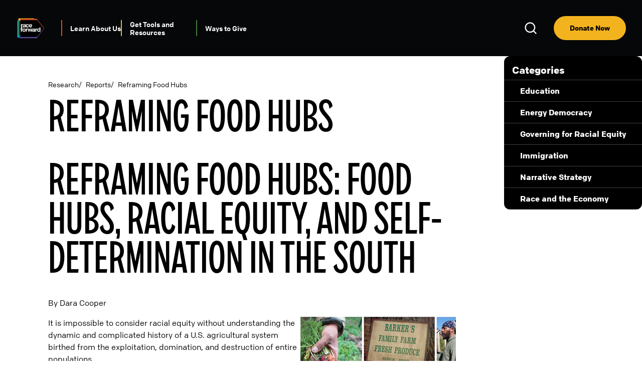

--- FILE ---
content_type: text/html; charset=UTF-8
request_url: https://www.raceforward.org/research/reports/reframing-food-hubs
body_size: 7561
content:
<!DOCTYPE html>
<html lang="en" dir="ltr" prefix="og: https://ogp.me/ns#">
  <head>
    <meta charset="utf-8" />
<script>var _paq = _paq || [];(function(){var u=(("https:" == document.location.protocol) ? "https://metrics.raceforward.org/" : "http://metrics.raceforward.org/");_paq.push(["setSiteId", "3"]);_paq.push(["setTrackerUrl", u+"matomo.php"]);_paq.push(["setDoNotTrack", 1]);if (!window.matomo_search_results_active) {_paq.push(["trackPageView"]);}_paq.push(["setIgnoreClasses", ["no-tracking","colorbox"]]);_paq.push(["enableLinkTracking"]);var d=document,g=d.createElement("script"),s=d.getElementsByTagName("script")[0];g.type="text/javascript";g.defer=true;g.async=true;g.src="/sites/default/files/matomo/matomo.js?t9gm4s";s.parentNode.insertBefore(g,s);})();</script>
<meta name="Generator" content="Drupal 10 (https://www.drupal.org)" />
<meta name="MobileOptimized" content="width" />
<meta name="HandheldFriendly" content="true" />
<meta name="viewport" content="width=device-width, initial-scale=1.0" />
<link rel="icon" href="/themes/custom/raceforward/favicon.ico" type="image/vnd.microsoft.icon" />
<link rel="alternate" hreflang="und" href="https://www.raceforward.org/research/reports/reframing-food-hubs" />
<link rel="canonical" href="https://www.raceforward.org/research/reports/reframing-food-hubs" />
<link rel="shortlink" href="https://www.raceforward.org/node/1791" />

    <title>Reframing Food Hubs | Race Forward</title>
    
        <style>
      /* Critical CSS for above-the-fold content - Optimizes LCP */

@font-face {
  font-family: "colfax-web";
  src: local("Arial");
  size-adjust: 105%;
  ascent-override: 90%;
  descent-override: 22%;
  line-gap-override: 0%;
  font-display: swap;
}

@font-face {
  font-family: "VTC Tatsuro Fallback";
  src: local("Arial");
  size-adjust: 105%;
  ascent-override: 95%;
  descent-override: 25%;
  line-gap-override: 0%;
}

@font-face {
  font-family: "VTC Tatsuro";
  src: url("../assets/fonts/VTCTatsuro-Regular.woff2") format("woff2"), url("../assets/fonts/VTCTatsuro-Regular.woff") format("woff");
  font-style: normal;
  font-weight: 400;
  font-display: swap;
}

@font-face {
  font-family: "VTC Tatsuro";
  src: url("../assets/fonts/VTCTatsuro-Bold.woff2") format("woff2"), url("../assets/fonts/VTCTatsuro-Bold.woff") format("woff");
  font-style: normal;
  font-weight: 700;
  font-display: swap;
}

body {
  font-family: "colfax-web", -apple-system, BlinkMacSystemFont, "Segoe UI", Roboto, sans-serif;
  height: 100vh;
  box-sizing: border-box;
  margin: 0;
  text-rendering: optimizeSpeed;
  -webkit-font-smoothing: antialiased;
}

h1,
h2,
h3,
h4,
h5 {
  font-family: "VTC Tatsuro", "VTC Tatsuro Fallback", Arial, sans-serif;
  line-height: 0.875;
  text-transform: uppercase;
  font-weight: normal;
  text-rendering: optimizeSpeed;
}

h1 {
  font-size: 100px;
}

/* CSS Variables */
:root {
  --v-padding: 3rem;
  --h-padding: 6rem;
}

@media (max-width: 1200px) {
  :root {
    --v-padding: 1.5rem;
    --h-padding: 2.5rem;
  }
}

/* Layout essentials */
.dialog-off-canvas-main-canvas {
  height: 100%;
}

main {
  display: flex;
}

@media (max-width: 1220px) {
  main {
    flex-direction: column;
  }
}

.layout-container {
  display: flex;
  flex-direction: column;
  height: 100%;
}

/* Hero section - Most critical for LCP */
.region-hero {
  --min-hero: 600px;
  min-height: 10em;
}

@media (max-width: 630px) {
  .region-hero {
    --min-hero: 400px;
  }
}

.region-hero .view-hero .views-row {
  display: flex;
  flex-direction: column;
  justify-content: flex-end;
  position: relative;
  min-height: var(--min-hero);
}


.region-hero .view-hero .views-row .views-field-field-hero-image {
  display: flex;
  position: absolute;
  top: 0;
  width: 100%;
  height: 100%;
}


.region-hero .view-hero .views-row .views-field-field-hero-image img {
  width: 100%;
  height: 100%;
}

@media (max-width: 850px) {
  .region-hero .view-hero .views-row .views-field-field-hero-image {
    filter: brightness(0.65);
  }
}

.region-hero .view-hero .views-row .views-field-field-hero-image:after {
  content: "";
  display: flex;
  position: absolute;
  bottom: 0;
  left: 0;
  width: 100%;
  height: 10px;
  background-image: url("../assets/images/rainbow-frame.png");
  background-repeat: no-repeat;
  background-position: center;
  background-size: cover;
}

.region-hero .view-hero .views-row .views-field-title {
  padding-top: var(--nav-height);
  z-index: 2;
  min-height: 0.01px;
  contain: layout;
}

.region-hero .view-hero .views-row .views-field-title>.field-content {
  padding: var(--v-padding) var(--h-padding);
  display: flex;
  flex-direction: column;
  min-height: 1.2em;
  contain: layout;
}

.region-hero .view-hero .views-row .views-field-title .hero-text {
  display: flex;
  flex-direction: column;
  max-width: 70%;
  color: #fff;
}

@media (max-width: 850px) {
  .region-hero .view-hero .views-row .views-field-title .hero-text {
    max-width: unset;
  }
}

.region-hero .view-hero .views-row .views-field-title .hero-text h1 {
  margin-bottom: 3rem;
  font-family: "VTC Tatsuro", "VTC Tatsuro Fallback", Arial, sans-serif;
  font-size: 120px;
  font-weight: normal;
  line-height: 0.875;
  text-transform: uppercase;
  color: #fff;
  min-height: 105px;
  contain: layout style;
}

@media (max-width: 630px) {
  .region-hero .view-hero .views-row .views-field-title .hero-text h1 {
    font-size: 4rem;
    min-height: 3.5rem;
  }
}

.region-hero .view-hero .views-row .views-field-title .hero-text p {
  max-width: 60%;
  font-size: 1.375rem;
  margin: 0;
  font-family: "colfax-web", system-ui, -apple-system, "Segoe UI", Arial, sans-serif;
}

@media (max-width: 850px) {
  .region-hero .view-hero .views-row .views-field-title .hero-text p {
    max-width: unset;
  }
}

@media (max-width: 630px) {
  .region-hero .view-hero .views-row .views-field-title .hero-text p {
    font-size: 1rem;
  }
}

    </style>
    
    <link rel="stylesheet" media="all" href="/sites/default/files/css/css_XKmZrJiani7VOTOOcoBiJDNcRnyy4RO64b-BvKFCtk8.css?delta=0&amp;language=en&amp;theme=raceforward&amp;include=eJxVzEEOwyAMRNELUXykyoVJRYQxsqFpe_oq6YrN6OstJqmBss3ONfLO75BOaGrCtXwRdtd279pnpzNvVwZBLkxbqQMWE_dRtAXjhE3tYMv0YMcCafpQWUjgzk_4gk0zgn98QP4nr4LD6doommfFD3IZRa4" />
<link rel="stylesheet" media="all" href="/sites/default/files/css/css_RqXX8RouQ2ze5T_oMd70KBihMvSX99zNmPO-tI3jxcg.css?delta=1&amp;language=en&amp;theme=raceforward&amp;include=eJxVzEEOwyAMRNELUXykyoVJRYQxsqFpe_oq6YrN6OstJqmBss3ONfLO75BOaGrCtXwRdtd279pnpzNvVwZBLkxbqQMWE_dRtAXjhE3tYMv0YMcCafpQWUjgzk_4gk0zgn98QP4nr4LD6doommfFD3IZRa4" />

    <script type="application/json" data-drupal-selector="drupal-settings-json">{"path":{"baseUrl":"\/","pathPrefix":"","currentPath":"node\/1791","currentPathIsAdmin":false,"isFront":false,"currentLanguage":"en"},"pluralDelimiter":"\u0003","gtag":{"tagId":"","consentMode":false,"otherIds":[],"events":[],"additionalConfigInfo":[]},"suppressDeprecationErrors":true,"ajaxPageState":{"libraries":"[base64]","theme":"raceforward","theme_token":null},"ajaxTrustedUrl":[],"gtm":{"tagId":null,"settings":{"data_layer":"dataLayer","include_environment":false},"tagIds":["GTM-PL6P3RP"]},"json_popup":{"_core":{"default_config_hash":"4hmxCGL4QPwd6EiwCcUXzwW9cluikh-eOAnbaqfuyYA"},"timeout":{"default":"604800000"},"paths":{"include":["\u003Cfront\u003E"],"exclude":["\/subscribe","\/donate","\/admin"],"strategy":"exclude"}},"matomo":{"disableCookies":false,"trackMailto":true},"raceforward":{"theme_path":"\/themes\/custom\/raceforward"},"user":{"uid":0,"permissionsHash":"f462ec58a66830bbd46e9518b02b771673927505c9880b60714aa5f4ff682585"}}</script>
<script src="/sites/default/files/js/js_nWzJ1_5rY8OU-L-4HZMU_9a24sdZplxI5DDNfhysYOc.js?scope=header&amp;delta=0&amp;language=en&amp;theme=raceforward&amp;include=eJxVyUESwyAIQNELaTmSQwjSOjE4oNMevzFZuYHPQ1Tl4NRRQK4RZL1fWPC3Yg3F9UxN22gwM94ZKnatCs8KhsRZ7Yu2Aw2_bCFjZzR6B8tp1xM7g-X4VCw-2cfmZJ_t_lTC6X8Ip0MU"></script>
<script src="/modules/contrib/google_tag/js/gtag.js?t9gm4s"></script>
<script src="/modules/contrib/google_tag/js/gtm.js?t9gm4s"></script>


        <link rel="preload" href="/themes/custom/raceforward/assets/fonts/VTCTatsuro-Regular.woff2" as="font" type="font/woff2" crossorigin>

        <link rel="preconnect" href="https://use.typekit.net" crossorigin>
    <link rel="preconnect" href="https://p.typekit.net" crossorigin>
    <link rel="preconnect" href="https://fonts.googleapis.com">
    <link rel="preconnect" href="https://fonts.gstatic.com" crossorigin>

        <link rel="stylesheet" href="https://use.typekit.net/paw1qgd.css" media="print" onload="this.media='all'">
    <link rel="stylesheet" href="https://fonts.googleapis.com/css2?family=Antonio:wght@400;700&display=swap" media="print" onload="this.media='all'">
    
        <noscript>
      <link rel="stylesheet" href="https://use.typekit.net/paw1qgd.css">
      <link rel="stylesheet" href="https://fonts.googleapis.com/css2?family=Antonio:wght@400;700&display=swap">
    </noscript>
  </head>
  <body class="path-node page-node-type-research">
        <noscript><link rel="stylesheet" href="/themes/custom/raceforward/css/index.css"></noscript>
    
    <a href="#main-content" class="visually-hidden focusable skip-link">
      Skip to main content
    </a>
    <noscript><iframe src="https://www.googletagmanager.com/ns.html?id=GTM-PL6P3RP"
                  height="0" width="0" style="display:none;visibility:hidden"></iframe></noscript>

      <div class="dialog-off-canvas-main-canvas" data-off-canvas-main-canvas>
    
<div class="layout-container">

  <div class="menu-hero no-hero">
    <div class="navigation-container">
      <a href="/" class="logo">
        <img src="/themes/custom/raceforward/assets/images/logo.png" alt="logo" />
      </a>

        <div class="region region-primary-menu">
    <nav role="navigation" aria-labelledby="block-raceforward-main-menu-menu" id="block-raceforward-main-menu" class="block block-menu navigation menu--main">
            
  <h2 class="visually-hidden" id="block-raceforward-main-menu-menu">Main navigation</h2>
  

        
              <ul class="menu">
                    <div class="menu-item--container">
        <li class="menu-item menu-item--expanded">
                    <span>Learn About Us</span>
        </li>
                                <ul class="menu">
                    <div class="menu-item--container">
        <li class="menu-item">
                    <a href="/about/our-story" data-drupal-link-system-path="node/5216">Our Story</a>
        </li>
              </div>
                <div class="menu-item--container">
        <li class="menu-item">
                    <a href="/about/mission-vision-values" data-drupal-link-system-path="node/5351">Our Mission, Vision, and Values</a>
        </li>
              </div>
                <div class="menu-item--container">
        <li class="menu-item">
                    <a href="/about/strategic-plan" data-drupal-link-system-path="node/6631">Our Strategic Plan</a>
        </li>
              </div>
                <div class="menu-item--container">
        <li class="menu-item menu-item--expanded">
                    <a href="/2024-annual-report" data-drupal-link-system-path="node/6801">Annual Reports</a>
        </li>
                                <ul class="menu">
                    <div class="menu-item--container">
        <li class="menu-item">
                    <a href="https://www.raceforward.org/2024-annual-report">2024</a>
        </li>
              </div>
                <div class="menu-item--container">
        <li class="menu-item">
                    <a href="/about/2022-2023-annual-report" data-drupal-link-system-path="node/5061">2022-23</a>
        </li>
              </div>
        </ul>
  
              </div>
                <div class="menu-item--container">
        <li class="menu-item menu-item--expanded">
                    <span>Projects, Programs, & Initiatives</span>
        </li>
                                <ul class="menu">
                    <div class="menu-item--container">
        <li class="menu-item">
                    <a href="/projects-programs-%26-initiatives/butterfly-lab" data-drupal-link-system-path="node/5251">Butterfly Lab</a>
        </li>
              </div>
                <div class="menu-item--container">
        <li class="menu-item">
                    <a href="https://colorlines.com">Colorlines</a>
        </li>
              </div>
                <div class="menu-item--container">
        <li class="menu-item">
                    <a href="https://www.racialequityalliance.org/">Government Alliance on Race and Equity</a>
        </li>
              </div>
                <div class="menu-item--container">
        <li class="menu-item">
                    <a href="/projects-programs-%26-initiatives/heal-together-honest-education-action-and-leadership" data-drupal-link-system-path="node/4656">H.E.A.L. (Honest Education Action and Leadership) Together</a>
        </li>
              </div>
                <div class="menu-item--container">
        <li class="menu-item">
                    <a href="/projects-programs-%26-initiatives/housing-justice" data-drupal-link-system-path="node/5226">Housing and Land Justice</a>
        </li>
              </div>
                <div class="menu-item--container">
        <li class="menu-item">
                    <a href="/projects-programs-%26-initiatives/narrative-strategy" data-drupal-link-system-path="node/5301">Narrative</a>
        </li>
              </div>
                <div class="menu-item--container">
        <li class="menu-item">
                    <a href="/projects-programs-%26-initiatives/place-based-strategies" data-drupal-link-system-path="node/5241">Place-Based Strategies (Co-governance)</a>
        </li>
              </div>
                <div class="menu-item--container">
        <li class="menu-item">
                    <a href="/projects-programs-%26-initiatives/policy-innovation-lab" data-drupal-link-system-path="node/5236">Policy Innovation Lab</a>
        </li>
              </div>
                <div class="menu-item--container">
        <li class="menu-item">
                    <a href="/services-organizations" data-drupal-link-system-path="node/5281">Services for Organizations</a>
        </li>
              </div>
        </ul>
  
              </div>
                <div class="menu-item--container">
        <li class="menu-item">
                    <a href="/about/board" data-drupal-link-system-path="node/5361">Our Board</a>
        </li>
              </div>
                <div class="menu-item--container">
        <li class="menu-item">
                    <a href="/about/team" data-drupal-link-system-path="node/5181">Our Team</a>
        </li>
              </div>
        </ul>
  
              </div>
                <div class="menu-item--container">
        <li class="menu-item menu-item--expanded">
                    <span>Get Tools and Resources</span>
        </li>
                                <ul class="menu">
                    <div class="menu-item--container">
        <li class="menu-item">
                    <a href="/resources/what-racial-equity-1" data-drupal-link-system-path="node/5261">Understanding Racial Equity</a>
        </li>
              </div>
                <div class="menu-item--container">
        <li class="menu-item menu-item--expanded">
                    <span>Events</span>
        </li>
                                <ul class="menu">
                    <div class="menu-item--container">
        <li class="menu-item">
                    <a href="/projects-programs-%26-initiatives/cultural-week-of-action" data-drupal-link-system-path="node/5926">Cultural Week of Action</a>
        </li>
              </div>
                <div class="menu-item--container">
        <li class="menu-item">
                    <a href="/training-and-events/facing-race-conference" data-drupal-link-system-path="node/5321">Facing Race Conference</a>
        </li>
              </div>
                <div class="menu-item--container">
        <li class="menu-item">
                    <a href="/training-and-events/just-narratives" data-drupal-link-system-path="node/6661">Just Narratives</a>
        </li>
              </div>
        </ul>
  
              </div>
                <div class="menu-item--container">
        <li class="menu-item menu-item--expanded">
                    <a href="/training-%26-events/training-overview" data-drupal-link-system-path="node/5271">Training</a>
        </li>
                                <ul class="menu">
                    <div class="menu-item--container">
        <li class="menu-item">
                    <a href="/training-and-events/racial-equity-training-series" data-drupal-link-system-path="node/5276">Racial Equity Series</a>
        </li>
              </div>
                <div class="menu-item--container">
        <li class="menu-item">
                    <a href="/training-%26-events/heal-together-training-series" data-drupal-link-system-path="node/5296">H.E.A.L. Together Training</a>
        </li>
              </div>
                <div class="menu-item--container">
        <li class="menu-item">
                    <a href="/training-and-events/government-employee-training" data-drupal-link-system-path="node/5306">Government</a>
        </li>
              </div>
        </ul>
  
              </div>
                <div class="menu-item--container">
        <li class="menu-item">
                    <a href="/training-and-events/raceand-webinar-series-0" data-drupal-link-system-path="node/5311">Webinars (#RaceAnd)</a>
        </li>
              </div>
                <div class="menu-item--container">
        <li class="menu-item">
                    <a href="/resources/podcasts" data-drupal-link-system-path="node/5146">Podcasts</a>
        </li>
              </div>
                <div class="menu-item--container">
        <li class="menu-item">
                    <a href="/resources/toolkits" data-drupal-link-system-path="node/5356">Toolkits</a>
        </li>
              </div>
                <div class="menu-item--container">
        <li class="menu-item">
                    <a href="/resources/reports" data-drupal-link-system-path="node/5176">Reports</a>
        </li>
              </div>
        </ul>
  
              </div>
                <div class="menu-item--container">
        <li class="menu-item">
                    <a href="/donors-and-partners" data-drupal-link-system-path="node/5291">Ways to Give</a>
        </li>
              </div>
        </ul>
  


  </nav>

  </div>


      <div class="navigation-actions">
        <button class="search">Open Search</button>
        <a href="/give" target="_blank" class="donate">Donate Now</a>
        <button id="mobile-menu-toggle" class="mobile-menu-toggle" aria-label="menu"></button>
      </div>
      <div class="site-search">
        <form action="/search">
          <button type="submit">Submit</button>
          <input type="text" name="keyword" placeholder="Search"></input>
          <button type="button" class="search-close">Close Search</button>
        </form>
      </div>

    </div>

    
  </div>

    <div class="region region-highlighted">
    <div data-drupal-messages-fallback class="hidden"></div>

  </div>


  <main role="main">
    <a id="main-content" tabindex="-1"></a>
    <div class="layout-content">
        <div class="region region-content">
    <div id="block-raceforward-content" class="block block-system block-system-main-block">
  
    
      

<article class="node node--type-research node--view-mode-full">
  <div class="node__header">
      <nav class="breadcrumb" role="navigation" aria-labelledby="system-breadcrumb">
    <h2 id="system-breadcrumb" class="visually-hidden">Breadcrumb</h2>
    <ol>
          <li>
                  Research
              </li>
          <li>
                  Reports
              </li>
          <li>
                  Reframing Food Hubs
              </li>
        </ol>
  </nav>

    <div class="header-text">
      
              <h2><span class="field field--name-title field--type-string field--label-hidden">Reframing Food Hubs</span>
</h2>
            
    </div>
  </div>

  
  <div class="node__content" data-cat="61">
    
            <div class="clearfix text-formatted field field--name-body field--type-text-with-summary field--label-hidden field__item"><h2>Reframing Food Hubs: Food Hubs, Racial Equity, and Self-Determination in the South</h2><p>By Dara Cooper</p><article class="align-right media media--type-image media--view-mode-default">
  
      
            <div class="field field--name-field-media-image field--type-image field--label-hidden field__item">  


  <img loading="lazy" src="/sites/default/files/images/research/ReframingFoodHubs_CoverThumb_310x400.jpg" width="310" height="400" alt="images of black farmers on cover of reframing food hubs report" title="Reframing Food Hubs Report Cover " decoding="async">

</div>
      
  </article>
<p>It is impossible to consider racial equity without understanding the dynamic and complicated history of a U.S. agricultural system birthed from the exploitation, domination, and destruction of entire populations.</p><p>Food systems work is about much more than food; it is deeply connected to the myriad of ways communities of color experience injustice. Racist policies and practices, both past and present, have made it impossible to achieve equity in our food system without addressing race specifically and directly.</p><p>In a food system and economy that exploits and fails people of color, food hubs and co-ops are one way that farmers of color are countering barriers to entry while transforming the food system to center racial equity, self-determination, and dignity.</p><p>Drawing from formal interviews with more than 25 farmers and leaders of food hubs and co-ops, visits with over 50 leaders in food systems work, and numerous conferences and conventions across the South, <strong>Reframing Food Hubs</strong>:</p><ul><li>Provides a critical analysis on the intersection of racial justice and food systems.</li><li>Elevates the voices, concerns, histories, and work of communities of color leading food hub work.</li><li>Outlines major challenges and barriers associated with developing and maintaining food hubs within a racial equity framework.</li></ul><p><strong>Reframing Food Hubs: Food Hubs, Racial Equity, and Self-Determination in the South</strong> is presented in three parts:</p><ul><li><strong>Part One - History of Food Hubs </strong>examines the dynamic and complicated history of the U.S. agricultural system while highlighting the inequities that continue to be replicated today in a model described as modern-day sharecropping.</li><li><strong>Part Two - Changing the Game: New and Developing Good Hubs</strong> shares lessons from Black-led food hubs, sheds, and co-ops that have led incredible work in the South by bringing food to their communities and attempting to change the food system as we know it.</li><li><strong>Part Three - Summary of Recommendations </strong>outlines five key, race-explicit recommendations for dismantling structural inequity and creating racially equitable food outcomes for all.</li></ul><p>To learn more, follow <strong>#ReframingFoodHubs</strong> on social media.</p><hr><p>Based in Atlanta, GA, Dara Cooper is a national organizer with the <a href="https://www.blackfoodjustice.org/" target="_blank">National Black Food and Justice Alliance (NBFJA)</a>, an alliance of Black led organizations working towards national Black food sovereignty and land justice.</p><hr><p><a href="https://www.raceforward.org/press/releases/race-forward-releases-new-report-food-hubs-racial-equity-and-self-determination-south">See Press Release</a><br><a href="https://act.colorlines.com/acton/formfd/1069/0085:d-0002" target="_blank">Download the Full Report</a><br><strong>Also available:</strong> <a href="https://www.raceforward.org/practice/tools/racial-equity-implementation-guide-food-hubs">Racial Equity Implementation Guide for Food Hubs</a></p></div>
      
  </div>

</article>

  </div>

  </div>

    </div>
    
          <aside class="layout-sidebar-second" role="complementary">
          <div class="region region-sidebar-second">
    <div class="views-element-container block block-views block-views-blockreport-categories-block-1" id="block-views-block-report-categories-block-1">
  
    
      <div><div class="view view-report-categories view-id-report_categories view-display-id-block_1 js-view-dom-id-e40fcf0b2d7519109357e9b9de8545786c5ffd5c18503e6ef643403a75818c67">
  
    
      
      <div class="view-content">
          <div class="views-row"><div class="views-field views-field-name"><span class="field-content"><a href="#1">Education</a></span></div></div>
    <div class="views-row"><div class="views-field views-field-name"><span class="field-content"><a href="#136">Energy Democracy</a></span></div></div>
    <div class="views-row"><div class="views-field views-field-name"><span class="field-content"><a href="#71">Governing for Racial Equity</a></span></div></div>
    <div class="views-row"><div class="views-field views-field-name"><span class="field-content"><a href="#2">Immigration</a></span></div></div>
    <div class="views-row"><div class="views-field views-field-name"><span class="field-content"><a href="#66">Narrative Strategy</a></span></div></div>
    <div class="views-row"><div class="views-field views-field-name"><span class="field-content"><a href="#61">Race and the Economy</a></span></div></div>

    </div>
  
          </div>
</div>

  </div>

  </div>

      </aside>
    
  </main>

      <footer role="contentinfo">
      <a href="/" class="logo">
        <img src="/themes/custom/raceforward/assets/images/logo.png" alt="logo" />
      </a>

        <div class="region region-footer">
    <nav role="navigation" aria-labelledby="block-footer-menu" id="block-footer" class="block block-menu navigation menu--footer">
            
  <h2 class="visually-hidden" id="block-footer-menu">Footer</h2>
  

        
              <ul class="menu">
                    <div class="menu-item--container">
        <li class="menu-item">
                    <a href="/careers-race-forward" data-drupal-link-system-path="node/5326">Careers</a>
        </li>
              </div>
                <div class="menu-item--container">
        <li class="menu-item">
                    <a href="/contact-us" data-drupal-link-system-path="node/5331">Contact Us</a>
        </li>
              </div>
                <div class="menu-item--container">
        <li class="menu-item">
                    <a href="/privacy" data-drupal-link-system-path="node/1856">Privacy Policy</a>
        </li>
              </div>
                <div class="menu-item--container">
        <li class="menu-item">
                    <span>©1999–2025 Race Forward. All rights reserved.</span>
        </li>
              </div>
        </ul>
  


  </nav>
<div id="block-footercontent" class="block block-block-content block-block-content1bcf4faf-5d6d-451f-b668-b9285789e18e">
  
    
      
            <div class="clearfix text-formatted field field--name-body field--type-text-with-summary field--label-hidden field__item"><div class="buttons-container"><p><a href="https://give.raceforward.org/give/724524/#!/donation/checkout" target="_blank">Donate Now</a></p><p><a href="/subscribe">Sign Up For Our Newsletter</a></p></div><div class="validations-container"><p><a class="charity-navigator" href="https://www.charitynavigator.org/ein/942759879" target="_blank">Charity Navigator</a></p><p><a class="guidestar" href="https://www.guidestar.org/profile/shared/89796459-f7f6-4286-b0df-2352a87aef3f" target="_blank">Candid</a></p></div><div class="socials-container"><p><a class="youtube" href="https://www.youtube.com/racialjustice" target="_blank">Youtube</a></p><p><a class="instagram" href="https://www.instagram.com/raceforward/" target="_blank">Instagram</a></p><p><a class="linkedin" href="https://www.linkedin.com/company/race-forward/" target="_blank">LinkedIn</a></p><p><a class="bluesky" href="https://bsky.app/profile/raceforward.org" target="_blank">Bluesky</a></p><p><a class="facebook" href="https://www.facebook.com/RaceForward" target="_blank">Facebook</a></p><p><a class="threads" href="https://www.threads.net/@raceforward" target="_blank">Threads</a></p></div></div>
      
  </div>

  </div>

    </footer>
  
</div>
  </div>

    
    <script src="/sites/default/files/js/js_pKFwXK4CQatCUJMWbfD4IZ8qurkk3ifrTImzGaMWgok.js?scope=footer&amp;delta=0&amp;language=en&amp;theme=raceforward&amp;include=eJxVyUESwyAIQNELaTmSQwjSOjE4oNMevzFZuYHPQ1Tl4NRRQK4RZL1fWPC3Yg3F9UxN22gwM94ZKnatCs8KhsRZ7Yu2Aw2_bCFjZzR6B8tp1xM7g-X4VCw-2cfmZJ_t_lTC6X8Ip0MU"></script>
<script src="/themes/custom/raceforward/js/global.js?t9gm4s" defer></script>
<script src="/themes/custom/raceforward/js/research.js?t9gm4s" defer></script>
<script src="/sites/default/files/js/js_JChwt7pWTyjeG5nczYof0uBI9qbjhtTqeb9gfRudAI4.js?scope=footer&amp;delta=3&amp;language=en&amp;theme=raceforward&amp;include=eJxVyUESwyAIQNELaTmSQwjSOjE4oNMevzFZuYHPQ1Tl4NRRQK4RZL1fWPC3Yg3F9UxN22gwM94ZKnatCs8KhsRZ7Yu2Aw2_bCFjZzR6B8tp1xM7g-X4VCw-2cfmZJ_t_lTC6X8Ip0MU"></script>

        <script>
      (function(){var l=document.querySelectorAll('link[media="print"][onload]');l.forEach(function(e){e.onload=null;e.media='all';});})();
    </script>
  </body>
</html>

--- FILE ---
content_type: text/css
request_url: https://www.raceforward.org/sites/default/files/css/css_XKmZrJiani7VOTOOcoBiJDNcRnyy4RO64b-BvKFCtk8.css?delta=0&language=en&theme=raceforward&include=eJxVzEEOwyAMRNELUXykyoVJRYQxsqFpe_oq6YrN6OstJqmBss3ONfLO75BOaGrCtXwRdtd279pnpzNvVwZBLkxbqQMWE_dRtAXjhE3tYMv0YMcCafpQWUjgzk_4gk0zgn98QP4nr4LD6doommfFD3IZRa4
body_size: 1995
content:
/* @license GPL-2.0-or-later https://www.drupal.org/licensing/faq */
.progress{position:relative;}.progress__track{min-width:100px;max-width:100%;height:16px;margin-top:5px;border:1px solid;background-color:#fff;}.progress__bar{width:3%;min-width:3%;max-width:100%;height:16px;background-color:#000;}.progress__description,.progress__percentage{overflow:hidden;margin-top:0.2em;color:#555;font-size:0.875em;}.progress__description{float:left;}[dir="rtl"] .progress__description{float:right;}.progress__percentage{float:right;}[dir="rtl"] .progress__percentage{float:left;}.progress--small .progress__track{height:7px;}.progress--small .progress__bar{height:7px;background-size:20px 20px;}
.ajax-progress{display:inline-block;padding:1px 5px 2px 5px;}[dir="rtl"] .ajax-progress{float:right;}.ajax-progress-throbber .throbber{display:inline;padding:1px 5px 2px;background:transparent url(/core/misc/throbber-active.gif) no-repeat 0 center;}.ajax-progress-throbber .message{display:inline;padding:1px 5px 2px;}tr .ajax-progress-throbber .throbber{margin:0 2px;}.ajax-progress-bar{width:16em;}.ajax-progress-fullscreen{position:fixed;z-index:1000;top:48.5%;left:49%;width:24px;height:24px;padding:4px;opacity:0.9;border-radius:7px;background-color:#232323;background-image:url(/core/misc/loading-small.gif);background-repeat:no-repeat;background-position:center center;}[dir="rtl"] .ajax-progress-fullscreen{right:49%;left:auto;}
.text-align-left{text-align:left;}.text-align-right{text-align:right;}.text-align-center{text-align:center;}.text-align-justify{text-align:justify;}.align-left{float:left;}.align-right{float:right;}.align-center{display:block;margin-right:auto;margin-left:auto;}
.fieldgroup{padding:0;border-width:0;}
.container-inline div,.container-inline label{display:inline-block;}.container-inline .details-wrapper{display:block;}
.clearfix::after{display:table;clear:both;content:"";}
.js details:not([open]) .details-wrapper{display:none;}
.hidden{display:none;}.visually-hidden{position:absolute !important;overflow:hidden;clip:rect(1px,1px,1px,1px);width:1px;height:1px;word-wrap:normal;}.visually-hidden.focusable:active,.visually-hidden.focusable:focus-within{position:static !important;overflow:visible;clip:auto;width:auto;height:auto;}.invisible{visibility:hidden;}
.item-list__comma-list,.item-list__comma-list li{display:inline;}.item-list__comma-list{margin:0;padding:0;}.item-list__comma-list li::after{content:", ";}.item-list__comma-list li:last-child::after{content:"";}
.js .js-hide{display:none;}.js-show{display:none;}.js .js-show{display:block;}
.nowrap{white-space:nowrap;}
.position-container{position:relative;}
.reset-appearance{margin:0;padding:0;border:0 none;background:transparent;line-height:inherit;-webkit-appearance:none;appearance:none;}
.resize-none{resize:none;}.resize-vertical{min-height:2em;resize:vertical;}.resize-horizontal{max-width:100%;resize:horizontal;}.resize-both{max-width:100%;min-height:2em;resize:both;}
.system-status-counter__status-icon{display:inline-block;width:25px;height:25px;vertical-align:middle;}.system-status-counter__status-icon::before{display:block;width:100%;height:100%;content:"";background-repeat:no-repeat;background-position:center 2px;background-size:16px;}.system-status-counter__status-icon--error::before{background-image:url(/core/misc/icons/e32700/error.svg);}.system-status-counter__status-icon--warning::before{background-image:url(/core/misc/icons/e29700/warning.svg);}.system-status-counter__status-icon--checked::before{background-image:url(/core/misc/icons/73b355/check.svg);}
.system-status-report-counters__item{width:100%;margin-bottom:0.5em;padding:0.5em 0;text-align:center;white-space:nowrap;background-color:rgba(0,0,0,0.063);}@media screen and (min-width:60em){.system-status-report-counters{display:flex;flex-wrap:wrap;justify-content:space-between;}.system-status-report-counters__item--half-width{width:49%;}.system-status-report-counters__item--third-width{width:33%;}}
.system-status-general-info__item{margin-top:1em;padding:0 1em 1em;border:1px solid #ccc;}.system-status-general-info__item-title{border-bottom:1px solid #ccc;}
.tablesort{display:inline-block;width:16px;height:16px;background-size:100%;}.tablesort--asc{background-image:url(/core/misc/icons/787878/twistie-down.svg);}.tablesort--desc{background-image:url(/core/misc/icons/787878/twistie-up.svg);}
.caption{display:table;}.caption > *{display:block;max-width:100%;}.caption > figcaption{display:table-caption;max-width:none;caption-side:bottom;}.caption > figcaption[contenteditable="true"]:empty::before{content:attr(data-placeholder);font-style:italic;}
.caption .media .field,.caption .media .field *{float:none;margin:unset;}
.views-align-left{text-align:left;}.views-align-right{text-align:right;}.views-align-center{text-align:center;}.views-view-grid .views-col{float:left;}.views-view-grid .views-row{float:left;clear:both;width:100%;}.views-display-link + .views-display-link{margin-left:0.5em;}
#json-popup{height:0px;transition:margin 1s,height 1s ease;overflow:hidden;position:relative;transition-delay:0.5s;}#json-popup.active{height:calc(36vw + 2em);margin-top:1em;transition-delay:0s;}.json-popup-border{border-top:25px solid transparent;border-bottom:25px solid transparent;border-image:url(/modules/custom/json_popup/images/paper-3.png);border-image-slice:50 0 50 5;border-image-repeat:repeat;background-image:url(/modules/custom/json_popup/images/paper-background.jpg);background-repeat:repeat;background-size:250px;background-clip:border-box;box-sizing:border-box;position:absolute;top:0px;bottom:0px;overflow:clip;overflow-clip-margin:border-box;}.json-popup-flex{vertical-align:top;display:grid;grid-template-columns:2fr 1fr;grid-column-gap:45px;grid-row-gap:5vw;width:90%;margin:auto;}.json-popup-image{height:auto;position:relative;width:100%;left:-100%;transition:left 1.25s ease 0s;}#json-popup.active .json-popup-image{left:0%;transition-delay:0.5s;}#json-popup img{height:auto;width:100%;}.json-popup-title{font-size:7.2vw;margin:0px;margin-top:2.5vw;text-align:center;font-weight:normal;}.json-popup-text{display:flex;flex-direction:column;position:relative;font-size:1.575vw;place-content:space-around start;padding-right:2.5vw;right:-100%;transition:right 1.25s ease 0s;}#json-popup.active .json-popup-text{right:0%;transition-delay:0.5s;}.json-popup-text a.btn-primary{margin:auto;display:flex;align-items:center;width:fit-content;padding:1rem 2rem;border:none;border-radius:57px;font-size:0.875rem;font-weight:700;text-decoration:none;cursor:pointer;color:#000;background-color:#e54825;}#json-popup-exit{height:2em;width:2em;cursor:pointer;position:absolute;right:1em;top:-0.5em;font-weight:500;background-color:transparent;border:none;opacity:0;transition:opacity 0.5s 0.5s;z-index:5;}#json-popup.active #json-popup-exit{opacity:1;}#json-popup-exit:before,#json-popup-exit:after{content:"";width:1.5em;height:0.2em;background-color:#e54825;display:block;position:absolute;left:0em;right:0px;top:0px;bottom:0px;margin:auto;}#json-popup-exit:before{transform:rotate(-45deg);}#json-popup-exit:after{transform:rotate(45deg);}#json-popup .sr-only{height:1px;width:1px;display:inline-block;overflow:hidden;white-space:nowrap;}#json-popup-exit.hover{padding-left:2em;padding-right:0.75em;}#json-popup-exit.hover #json-popup-exit:before,#json-popup-exit.hover #json-popup-exit:after{left:-3em;}@media (max-width:767px){#json-popup{max-height:0px;transition:height 2s ease,max-height 2s ease;}#json-popup.active{height:140vw;max-height:140vw;}.json-popup-border{padding-top:1em;}.json-popup-flex{grid-template-columns:1fr;grid-row-gap:2.5vw;}.json-popup-title{font-size:3.75rem;}.json-popup-text{width:100%;font-size:5vw;margin:0px;padding:0vw 2.5vw;box-sizing:border-box;}#json-popup-exit{top:-0.9em;}}


--- FILE ---
content_type: text/css
request_url: https://www.raceforward.org/sites/default/files/css/css_RqXX8RouQ2ze5T_oMd70KBihMvSX99zNmPO-tI3jxcg.css?delta=1&language=en&theme=raceforward&include=eJxVzEEOwyAMRNELUXykyoVJRYQxsqFpe_oq6YrN6OstJqmBss3ONfLO75BOaGrCtXwRdtd279pnpzNvVwZBLkxbqQMWE_dRtAXjhE3tYMv0YMcCafpQWUjgzk_4gk0zgn98QP4nr4LD6doommfFD3IZRa4
body_size: 25899
content:
/* @license MIT https://github.com/necolas/normalize.css/blob/8.0.1/LICENSE.md */
html{line-height:1.15;-webkit-text-size-adjust:100%;}body{margin:0;}main{display:block;}h1{font-size:2em;margin:0.67em 0;}hr{box-sizing:content-box;height:0;overflow:visible;}pre{font-family:monospace,monospace;font-size:1em;}a{background-color:transparent;}abbr[title]{border-bottom:none;text-decoration:underline;text-decoration:underline dotted;}b,strong{font-weight:bolder;}code,kbd,samp{font-family:monospace,monospace;font-size:1em;}small{font-size:80%;}sub,sup{font-size:75%;line-height:0;position:relative;vertical-align:baseline;}sub{bottom:-0.25em;}sup{top:-0.5em;}img{border-style:none;}button,input,optgroup,select,textarea{font-family:inherit;font-size:100%;line-height:1.15;margin:0;}button,input{overflow:visible;}button,select{text-transform:none;}button,[type="button"],[type="reset"],[type="submit"]{-webkit-appearance:button;}button::-moz-focus-inner,[type="button"]::-moz-focus-inner,[type="reset"]::-moz-focus-inner,[type="submit"]::-moz-focus-inner{border-style:none;padding:0;}button:-moz-focusring,[type="button"]:-moz-focusring,[type="reset"]:-moz-focusring,[type="submit"]:-moz-focusring{outline:1px dotted ButtonText;}fieldset{padding:0.35em 0.75em 0.625em;}legend{box-sizing:border-box;color:inherit;display:table;max-width:100%;padding:0;white-space:normal;}progress{vertical-align:baseline;}textarea{overflow:auto;}[type="checkbox"],[type="radio"]{box-sizing:border-box;padding:0;}[type="number"]::-webkit-inner-spin-button,[type="number"]::-webkit-outer-spin-button{height:auto;}[type="search"]{-webkit-appearance:textfield;outline-offset:-2px;}[type="search"]::-webkit-search-decoration{-webkit-appearance:none;}::-webkit-file-upload-button{-webkit-appearance:button;font:inherit;}details{display:block;}summary{display:list-item;}template{display:none;}[hidden]{display:none;}
/* @license GPL-2.0-or-later https://www.drupal.org/licensing/faq */
.progress__track{border-color:#b3b3b3;border-radius:10em;background-color:#f2f1eb;background-image:linear-gradient(#e7e7df,#f0f0f0);box-shadow:inset 0 1px 3px hsla(0,0%,0%,0.16);}.progress__bar{height:16px;margin-top:-1px;margin-left:-1px;padding:0 1px;-webkit-transition:width 0.5s ease-out;transition:width 0.5s ease-out;-webkit-animation:animate-stripes 3s linear infinite;-moz-animation:animate-stripes 3s linear infinite;border:1px #07629a solid;border-radius:10em;background:#057ec9;background-image:linear-gradient(to bottom,rgba(0,0,0,0),rgba(0,0,0,0.15)),linear-gradient(to right bottom,#0094f0 0%,#0094f0 25%,#007ecc 25%,#007ecc 50%,#0094f0 50%,#0094f0 75%,#0094f0 100%);background-size:40px 40px;}[dir="rtl"] .progress__bar{margin-right:-1px;margin-left:0;-webkit-animation-direction:reverse;-moz-animation-direction:reverse;animation-direction:reverse;}@media screen and (prefers-reduced-motion:reduce){.progress__bar{-webkit-transition:none;transition:none;-webkit-animation:none;-moz-animation:none;}}@keyframes animate-stripes{0%{background-position:0 0,0 0;}100%{background-position:0 0,-80px 0;}}
.action-links{margin:1em 0;padding:0;list-style:none;}[dir="rtl"] .action-links{margin-right:0;}.action-links li{display:inline-block;margin:0 0.3em;}.action-links li:first-child{margin-left:0;}[dir="rtl"] .action-links li:first-child{margin-right:0;margin-left:0.3em;}.button-action{display:inline-block;padding:0.2em 0.5em 0.3em;text-decoration:none;line-height:160%;}.button-action:before{margin-left:-0.1em;padding-right:0.2em;content:"+";font-weight:900;}[dir="rtl"] .button-action:before{margin-right:-0.1em;margin-left:0;padding-right:0;padding-left:0.2em;}
.breadcrumb{padding-bottom:0.5em;}.breadcrumb ol{margin:0;padding:0;}[dir="rtl"] .breadcrumb ol{margin-right:0;}.breadcrumb li{display:inline;margin:0;padding:0;list-style-type:none;}.breadcrumb li:before{content:" \BB ";}.breadcrumb li:first-child:before{content:none;}
.button,.image-button{margin-right:1em;margin-left:1em;}.button:first-child,.image-button:first-child{margin-right:0;margin-left:0;}
.container-inline label:after,.container-inline .label:after{content:":";}.form-type-radios .container-inline label:after,.form-type-checkboxes .container-inline label:after{content:"";}.form-type-radios .container-inline .form-type-radio,.form-type-checkboxes .container-inline .form-type-checkbox{margin:0 1em;}.container-inline .form-actions,.container-inline.form-actions{margin-top:0;margin-bottom:0;}
details{margin-top:1em;margin-bottom:1em;border:1px solid #ccc;}details > .details-wrapper{padding:0.5em 1.5em;}summary{padding:0.2em 0.5em;cursor:pointer;}
.exposed-filters .filters{float:left;margin-right:1em;}[dir="rtl"] .exposed-filters .filters{float:right;margin-right:0;margin-left:1em;}.exposed-filters .form-item{margin:0 0 0.1em 0;padding:0;}.exposed-filters .form-item label{float:left;width:10em;font-weight:normal;}[dir="rtl"] .exposed-filters .form-item label{float:right;}.exposed-filters .form-select{width:14em;}.exposed-filters .current-filters{margin-bottom:1em;}.exposed-filters .current-filters .placeholder{font-weight:bold;font-style:normal;}.exposed-filters .additional-filters{float:left;margin-right:1em;}[dir="rtl"] .exposed-filters .additional-filters{float:right;margin-right:0;margin-left:1em;}
.field__label{font-weight:bold;}.field--label-inline .field__label,.field--label-inline .field__items{float:left;}.field--label-inline .field__label,.field--label-inline > .field__item,.field--label-inline .field__items{padding-right:0.5em;}[dir="rtl"] .field--label-inline .field__label,[dir="rtl"] .field--label-inline .field__items{padding-right:0;padding-left:0.5em;}.field--label-inline .field__label::after{content:":";}
form .field-multiple-table{margin:0;}form .field-multiple-table .field-multiple-drag{width:30px;padding-right:0;}[dir="rtl"] form .field-multiple-table .field-multiple-drag{padding-left:0;}form .field-multiple-table .field-multiple-drag .tabledrag-handle{padding-right:0.5em;}[dir="rtl"] form .field-multiple-table .field-multiple-drag .tabledrag-handle{padding-right:0;padding-left:0.5em;}form .field-add-more-submit{margin:0.5em 0 0;}.form-item,.form-actions{margin-top:1em;margin-bottom:1em;}tr.odd .form-item,tr.even .form-item{margin-top:0;margin-bottom:0;}.form-composite > .fieldset-wrapper > .description,.form-item .description{font-size:0.85em;}label.option{display:inline;font-weight:normal;}.form-composite > legend,.label{display:inline;margin:0;padding:0;font-size:inherit;font-weight:bold;}.form-checkboxes .form-item,.form-radios .form-item{margin-top:0.4em;margin-bottom:0.4em;}.form-type-radio .description,.form-type-checkbox .description{margin-left:2.4em;}[dir="rtl"] .form-type-radio .description,[dir="rtl"] .form-type-checkbox .description{margin-right:2.4em;margin-left:0;}.marker{color:#e00;}.form-required:after{display:inline-block;width:6px;height:6px;margin:0 0.3em;content:"";vertical-align:super;background-image:url(/themes/custom/raceforward/images/icons/required.svg);background-repeat:no-repeat;background-size:6px 6px;}abbr.tabledrag-changed,abbr.ajax-changed{border-bottom:none;}.form-item input.error,.form-item textarea.error,.form-item select.error{border:2px solid red;}.form-item--error-message:before{display:inline-block;width:14px;height:14px;content:"";vertical-align:sub;background:url(/themes/custom/raceforward/images/icons/error.svg) no-repeat;background-size:contain;}
.icon-help{padding:1px 0 1px 20px;background:url(/themes/custom/raceforward/images/icons/help.png) 0 50% no-repeat;}[dir="rtl"] .icon-help{padding:1px 20px 1px 0;background-position:100% 50%;}.feed-icon{display:block;overflow:hidden;width:16px;height:16px;text-indent:-9999px;background:url(/themes/custom/raceforward/images/icons/feed.svg) no-repeat;}
.form--inline .form-item{float:left;margin-right:0.5em;}[dir="rtl"] .form--inline .form-item{float:right;margin-right:0;margin-left:0.5em;}[dir="rtl"] .views-filterable-options-controls .form-item{margin-right:2%;}.form--inline .form-item-separator{margin-top:2.3em;margin-right:1em;margin-left:0.5em;}[dir="rtl"] .form--inline .form-item-separator{margin-right:0.5em;margin-left:1em;}.form--inline .form-actions{clear:left;}[dir="rtl"] .form--inline .form-actions{clear:right;}
.item-list .title{font-weight:bold;}.item-list ul{margin:0 0 0.75em 0;padding:0;}.item-list li{margin:0 0 0.25em 1.5em;padding:0;}[dir="rtl"] .item-list li{margin:0 1.5em 0.25em 0;}.item-list--comma-list{display:inline;}.item-list--comma-list .item-list__comma-list,.item-list__comma-list li,[dir="rtl"] .item-list--comma-list .item-list__comma-list,[dir="rtl"] .item-list__comma-list li{margin:0;}
button.link{margin:0;padding:0;cursor:pointer;border:0;background:transparent;font-size:1em;}label button.link{font-weight:bold;}
ul.inline,ul.links.inline{display:inline;padding-left:0;}[dir="rtl"] ul.inline,[dir="rtl"] ul.links.inline{padding-right:0;padding-left:15px;}ul.inline li{display:inline;padding:0 0.5em;list-style-type:none;}ul.links a.is-active{color:#000;}
ul.menu{margin-left:1em;padding:0;list-style:none outside;text-align:left;}[dir="rtl"] ul.menu{margin-right:1em;margin-left:0;text-align:right;}.menu-item--expanded{list-style-type:circle;list-style-image:url(/themes/custom/raceforward/images/icons/menu-expanded.png);}.menu-item--collapsed{list-style-type:disc;list-style-image:url(/themes/custom/raceforward/images/icons/menu-collapsed.png);}[dir="rtl"] .menu-item--collapsed{list-style-image:url(/themes/custom/raceforward/images/icons/menu-collapsed-rtl.png);}.menu-item{margin:0;padding-top:0.2em;}ul.menu a.is-active{color:#000;}
.more-link{display:block;text-align:right;}[dir="rtl"] .more-link{text-align:left;}
.pager__items{clear:both;text-align:center;}.pager__item{display:inline;padding:0.5em;}.pager__item.is-active{font-weight:bold;}
tr.drag{background-color:#fffff0;}tr.drag-previous{background-color:#ffd;}body div.tabledrag-changed-warning{margin-bottom:0.5em;}
tr.selected td{background:#ffc;}td.checkbox,th.checkbox{text-align:center;}[dir="rtl"] td.checkbox,[dir="rtl"] th.checkbox{text-align:center;}
th.is-active img{display:inline;}td.is-active{background-color:#ddd;}
div.tabs{margin:1em 0;}ul.tabs{margin:0 0 0.5em;padding:0;list-style:none;}.tabs > li{display:inline-block;margin-right:0.3em;}[dir="rtl"] .tabs > li{margin-right:0;margin-left:0.3em;}.tabs a{display:block;padding:0.2em 1em;text-decoration:none;}.tabs a.is-active{background-color:#eee;}.tabs a:focus,.tabs a:hover{background-color:#f5f5f5;}
.form-textarea-wrapper textarea{display:block;box-sizing:border-box;width:100%;margin:0;}
.ui-dialog--narrow{max-width:500px;}@media screen and (max-width:600px){.ui-dialog--narrow{min-width:95%;max-width:95%;}}
.region-messages,[data-drupal-messages]{min-height:56px;}.messages{padding:15px 20px 15px 35px;word-wrap:break-word;border:1px solid;border-width:1px 1px 1px 0;border-radius:2px;background:no-repeat 10px 17px;overflow-wrap:break-word;min-height:56px;}[dir="rtl"] .messages{padding-right:35px;padding-left:20px;text-align:right;border-width:1px 0 1px 1px;background-position:right 10px top 17px;}.messages + .messages{margin-top:1.538em;}.messages__list{margin:0;padding:0;list-style:none;}.messages__item + .messages__item{margin-top:0.769em;}.messages--status{color:#325e1c;border-color:#c9e1bd #c9e1bd #c9e1bd transparent;background-color:#f3faef;background-image:url(/themes/custom/raceforward/images/icons/check.svg);box-shadow:-8px 0 0 #77b259;}[dir="rtl"] .messages--status{margin-left:0;border-color:#c9e1bd transparent #c9e1bd #c9e1bd;box-shadow:8px 0 0 #77b259;}.messages--warning{color:#734c00;border-color:#f4daa6 #f4daa6 #f4daa6 transparent;background-color:#fdf8ed;background-image:url(/themes/custom/raceforward/images/icons/warning.svg);box-shadow:-8px 0 0 #e09600;}[dir="rtl"] .messages--warning{border-color:#f4daa6 transparent #f4daa6 #f4daa6;box-shadow:8px 0 0 #e09600;}.messages--error{color:#a51b00;border-color:#f9c9bf #f9c9bf #f9c9bf transparent;background-color:#fcf4f2;background-image:url(/themes/custom/raceforward/images/icons/error.svg);box-shadow:-8px 0 0 #e62600;}[dir="rtl"] .messages--error{border-color:#f9c9bf transparent #f9c9bf #f9c9bf;box-shadow:8px 0 0 #e62600;}.messages--error p.error{color:#a51b00;}
.node--unpublished{background-color:#fff4f4;}
@font-face{font-family:"VTC Tatsuro Fallback";src:local("Arial");size-adjust:105%;ascent-override:95%;descent-override:25%;line-gap-override:0%;}@font-face{font-family:"VTC Tatsuro";src:url(/themes/custom/raceforward/assets/fonts/VTCTatsuro-Regular.woff2) format("woff2"),url(/themes/custom/raceforward/assets/fonts/VTCTatsuro-Regular.woff) format("woff");font-style:normal;font-weight:400;font-display:swap;}@font-face{font-family:"VTC Tatsuro";src:url(/themes/custom/raceforward/assets/fonts/VTCTatsuro-Bold.woff2) format("woff2"),url(/themes/custom/raceforward/assets/fonts/VTCTatsuro-Bold.woff) format("woff");font-style:normal;font-weight:700;font-display:swap;}@font-face{font-family:"VTC Tatsuro";src:url(/themes/custom/raceforward/assets/fonts/VTCTatsuro-Light.woff2) format("woff2"),url(/themes/custom/raceforward/assets/fonts/VTCTatsuro-Light.woff) format("woff");font-style:normal;font-weight:200;font-display:swap;}@font-face{font-family:"VTC Tatsuro";src:url(/themes/custom/raceforward/assets/fonts/VTCTatsuro-SemiBold.woff2) format("woff2"),url(/themes/custom/raceforward/assets/fonts/VTCTatsuro-SemiBold.woff) format("woff");font-style:normal;font-weight:500;font-display:swap;}@font-face{font-family:"VTC Tatsuro Fallback";src:local("Arial");size-adjust:105%;ascent-override:95%;descent-override:25%;line-gap-override:0%;}@font-face{font-family:"VTC Tatsuro";src:url(/themes/custom/raceforward/assets/fonts/VTCTatsuro-Regular.woff2) format("woff2"),url(/themes/custom/raceforward/assets/fonts/VTCTatsuro-Regular.woff) format("woff");font-style:normal;font-weight:400;font-display:swap;}@font-face{font-family:"VTC Tatsuro";src:url(/themes/custom/raceforward/assets/fonts/VTCTatsuro-Bold.woff2) format("woff2"),url(/themes/custom/raceforward/assets/fonts/VTCTatsuro-Bold.woff) format("woff");font-style:normal;font-weight:700;font-display:swap;}@font-face{font-family:"VTC Tatsuro";src:url(/themes/custom/raceforward/assets/fonts/VTCTatsuro-Light.woff2) format("woff2"),url(/themes/custom/raceforward/assets/fonts/VTCTatsuro-Light.woff) format("woff");font-style:normal;font-weight:200;font-display:swap;}@font-face{font-family:"VTC Tatsuro";src:url(/themes/custom/raceforward/assets/fonts/VTCTatsuro-SemiBold.woff2) format("woff2"),url(/themes/custom/raceforward/assets/fonts/VTCTatsuro-SemiBold.woff) format("woff");font-style:normal;font-weight:500;font-display:swap;}body{font-family:"colfax-web",sans-serif;}h1,h2,h3,h4,h5{font-family:"VTC Tatsuro";line-height:0.875;text-transform:uppercase;font-weight:normal;}h1{font-size:100px;}h2{font-size:90px;}h3{font-size:60px;}h4{font-size:30px;}h5{font-size:20px;}:root{--v-padding:3rem;--h-padding:6rem;}@media (max-width:1200px){:root{--v-padding:1.5rem;--h-padding:2.5rem;}}body{height:100vh;box-sizing:border-box;}.dialog-off-canvas-main-canvas{height:100%;}main{display:flex;}@media (max-width:1220px){main{flex-direction:column;}}main .layout-content{display:flex;flex-direction:column;width:100%;}main .layout-content .region-content,main .layout-content .block-system-main-block,main .layout-content .node--type-page{display:flex;flex-direction:column;width:100%;}.layout-container{display:flex;flex-direction:column;height:100%;}.layout-content{flex:1 2 50%;}.flex{display:flex;justify-content:flex-start;flex-wrap:wrap;row-gap:1em;}.layout-sidebar-second:has(.region-sidebar-second *){flex:2 1 0%;}.layout-sidebar-second:has(.region-sidebar-second *) .region-sidebar-second:has(*){padding:var(--v-padding) var(--h-padding);padding-left:0;}@media (max-width:1220px){.layout-sidebar-second:has(.region-sidebar-second *) .region-sidebar-second:has(*){padding-left:var(--h-padding);}}.text-formatted p,.text-formatted li,.text-formatted ol{margin-top:0;line-height:1.5;}.text-formatted p.quote,.text-formatted li.quote,.text-formatted ol.quote{max-width:1000px;margin-inline:auto;font-size:1.875rem;font-style:italic;}.text-formatted p.quote:before,.text-formatted li.quote:before,.text-formatted ol.quote:before{content:"“";margin-right:0.5rem;}.text-formatted p.quote:after,.text-formatted li.quote:after,.text-formatted ol.quote:after{content:"”";margin-left:0.25rem;}.text-formatted p.footnote,.text-formatted li.footnote,.text-formatted ol.footnote{font-size:85%;}.text-formatted p.highlight,.text-formatted li.highlight,.text-formatted ol.highlight{font-size:150%;background-image:linear-gradient(165deg,#000,#1f4184 25%,#6b53a3 50%,#1f4184 75%,#000 100%);color:transparent;background-clip:text;-webkit-background-clip:text;font-family:"VTC Tatsuro";letter-spacing:3%;line-height:110%;}.text-formatted a{color:inherit;text-decoration:underline;font-weight:700;}.text-formatted a:hover{opacity:0.75;}.text-formatted a.button,.text-formatted a.daf-button-link{display:flex;align-items:center;width:fit-content;padding:1rem 2rem;border:none;border-radius:57px;font-size:0.875rem;font-weight:700;text-decoration:none;cursor:pointer;color:#000;background-color:#f3b31e;}.text-formatted a.button:hover,.text-formatted a.daf-button-link:hover{opacity:0.7;}.text-formatted a.button.center,.text-formatted a.daf-button-link.center{margin:auto;}.text-formatted a.arrow-link{display:flex;align-items:center;font-weight:700;color:#f3b31e;text-decoration:none;}.text-formatted a.arrow-link:hover{opacity:0.75;}.text-formatted a.arrow-link:after{content:"";display:flex;width:2rem;height:1rem;background-image:url(/themes/custom/raceforward/assets/icons/link-arrow-yellow.svg);background-repeat:no-repeat;background-size:contain;margin-left:1rem;}.text-formatted span.yellow{color:#f3b31e;}.text-formatted span.white{color:#fff;}.text-formatted span.subsection-header{font-family:"VTC Tatsuro";font-size:70px;font-weight:normal;text-transform:uppercase;margin-bottom:1.5rem;line-height:0.875;margin-block:0;font-style:normal;}.text-formatted span.subsection-header h3{margin:0;font-weight:inherit;}@media (max-width:630px){.text-formatted span.subsection-header{font-size:2.25rem;}}.text-formatted span.author{display:flex;max-width:1000px;margin-inline:auto;}.text-formatted span.underline{position:relative;}.text-formatted span.underline:after{content:"";position:absolute;left:-10px;bottom:18px;width:calc(100% + 20px);height:14px;background-color:#fff;z-index:-1;}.text-formatted span.field-content{min-height:1.2em;display:inline-block;contain:layout;}.text-formatted h2{font-family:"VTC Tatsuro";font-size:90px;font-weight:normal;text-transform:uppercase;margin-bottom:2.5rem;line-height:0.875;margin-top:0;}@media (max-width:630px){.text-formatted h2{font-size:3.75rem;}}.text-formatted h2 h3{margin:0;font-weight:inherit;}.text-formatted h2 p{line-height:0.875;}.text-formatted h3{font-family:"VTC Tatsuro";font-size:70px;font-weight:normal;text-transform:uppercase;margin-bottom:1.5rem;line-height:0.875;margin-top:0;}.text-formatted h3 h3{margin:0;font-weight:inherit;}@media (max-width:630px){.text-formatted h3{font-size:2.25rem;}}.text-formatted h4{font-family:"VTC Tatsuro";font-size:70px;font-weight:normal;text-transform:uppercase;margin-bottom:1.5rem;line-height:0.875;font-size:60px;margin-top:0;}.text-formatted h4 h3{margin:0;font-weight:inherit;}@media (max-width:630px){.text-formatted h4{font-size:2.25rem;}}@media (max-width:630px){.text-formatted h4{font-size:2rem;}}.text-formatted h5{font-family:"VTC Tatsuro";font-size:70px;font-weight:normal;text-transform:uppercase;margin-bottom:1.5rem;line-height:0.875;font-size:50px;margin-top:0;}.text-formatted h5 h3{margin:0;font-weight:inherit;}@media (max-width:630px){.text-formatted h5{font-size:2.25rem;}}@media (max-width:630px){.text-formatted h5{font-size:1.5rem;}}.text-formatted ul{display:flex;flex-direction:column;gap:1rem;padding-left:1.5rem;}.text-formatted ul li > ul{margin-top:1rem;}.text-formatted img{max-width:100%;height:auto;}.text-formatted div.one-half{text-align:center;}.text-formatted div.one-half img{max-width:80%;margin:auto;}.text-formatted iframe{max-width:100%;}.yellow .text-formatted .button{color:#fff;background-color:#000;}.ui-dialog{padding:var(--v-padding) var(--h-padding);display:flex;flex-direction:column;width:100% !important;height:100% !important;top:0 !important;left:0 !important;border:none !important;background-color:rgba(0,0,0,0.15);box-sizing:border-box;}@media (max-width:415px){.ui-dialog{padding:1.5rem 1rem;}}.ui-dialog .ui-dialog-titlebar{padding:var(--v-padding) var(--h-padding);display:flex;align-items:center;padding-bottom:0.5rem;border:none;background-color:#f3b31e;}.ui-dialog .ui-dialog-titlebar .ui-button{border:none;background-color:transparent;cursor:pointer;overflow:hidden;color:transparent;user-select:none;}.ui-dialog .ui-dialog-titlebar .ui-button.ui-dialog-titlebar-close{display:flex;position:static;width:1.25rem;height:1.25rem;margin:0;margin-left:auto;padding:0;background-image:url(/themes/custom/raceforward/assets/icons/close-icon-black.svg);background-size:cover;background-position:center;background-repeat:no-repeat;}.ui-dialog .ui-dialog-titlebar .ui-button.ui-dialog-titlebar-close .ui-button-icon,.ui-dialog .ui-dialog-titlebar .ui-button.ui-dialog-titlebar-close .ui-button-space{display:none;}.ui-dialog .ui-dialog-content{padding:var(--v-padding) var(--h-padding);display:flex;flex-grow:1;max-height:fit-content !important;background-color:#f3b31e;}.ui-dialog .ui-dialog-content .views-element-container{display:flex;width:100%;height:100%;}.ui-dialog.video-series-modal .ui-dialog-titlebar,.ui-dialog.video-series-modal .ui-dialog-content{color:#fff;background-color:#000;}.ui-dialog.video-series-modal .ui-dialog-titlebar .ui-button.ui-dialog-titlebar-close,.ui-dialog.video-series-modal .ui-dialog-content .ui-button.ui-dialog-titlebar-close{background-image:url(/themes/custom/raceforward/assets/icons/close-icon.svg);}.ui-dialog.video-series-modal .ui-dialog-titlebar p,.ui-dialog.video-series-modal .ui-dialog-content p{color:#fff !important;}.pager .pager__items{display:flex;align-items:center;justify-content:center;padding:0;margin:1.5rem 0 0;}.pager .pager__items .pager__item{padding:0.5rem;}@media (max-width:435px){.pager .pager__items .pager__item{padding:0.5rem 0.25rem;}}.pager .pager__items .pager__item a{text-decoration:none;color:#d8d8d8;}.pager .pager__items .pager__item.is-active a{color:inherit;}.pager .pager__items .pager__item.pager__item--previous a,.pager .pager__items .pager__item.pager__item--next a{display:flex;width:20px;height:20px;background-image:url(/themes/custom/raceforward/assets/icons/pager-arrow-icon.svg);background-repeat:no-repeat;background-position:center;color:transparent;overflow:hidden;user-select:none;}.pager .pager__items .pager__item.pager__item--previous a span,.pager .pager__items .pager__item.pager__item--next a span{display:none;}.pager .pager__items .pager__item.pager__item--previous a{transform:rotate(180deg);}.pager .pager__items .pager__item.pager__item--first,.pager .pager__items .pager__item.pager__item--last{display:none;}.pager .pager__items .pager__item.pager__item--ellipsis{color:#d8d8d8;}.focus-only{position:absolute;left:-5000px;}.focus-only:focus{left:unset;}a[id],div[id],.tab{scroll-margin-top:var(--nav-height);}.selectric-wrapper{position:relative;cursor:pointer;}.selectric-responsive{width:100%;}.selectric{border:3px solid #fff;border-top-left-radius:25px;border-top-right-radius:25px;border-bottom-left-radius:25px;border-bottom-right-radius:25px;padding:0 15px;background:#000;position:relative;overflow:hidden;}.selectric .label{display:block;white-space:nowrap;overflow:hidden;text-overflow:ellipsis;margin:0 38px 0 10px;font-size:14px;line-height:42px;color:#fff;height:42px;-webkit-user-select:none;-moz-user-select:none;-ms-user-select:none;user-select:none;}.selectric .button{display:block;position:absolute;right:0;top:0;width:42px;height:42px;line-height:42px;background-color:#000;color:#fff;text-align:center;font:0/0 a;*font:20px/38px Lucida Sans Unicode,Arial Unicode MS,Arial;}.selectric .button:after{content:" ";position:absolute;top:0;right:0;bottom:0;left:0;margin:auto;width:0;height:0;border:4px solid transparent;border-top-color:#fff;border-bottom:none;}.selectric-focus .selectric{border-color:#fff;}.selectric-hover .selectric{border-color:#fff;}.selectric-hover .selectric .button{color:#fff;}.selectric-hover .selectric .button:after{border-top-color:#fff;}.selectric-open{z-index:9999;}.selectric-open .selectric{border-color:#fff;border-bottom:none;padding-bottom:3px;border-bottom-left-radius:0px;border-bottom-right-radius:0px;}.selectric-open .selectric-items{display:block;}.selectric-disabled{filter:alpha(opacity=50);opacity:0.5;cursor:default;-webkit-user-select:none;-moz-user-select:none;-ms-user-select:none;user-select:none;}.selectric-hide-select{position:relative;overflow:hidden;width:0;height:0;}.selectric-hide-select select{position:absolute;left:-100%;}.selectric-hide-select.selectric-is-native{position:absolute;width:100%;height:100%;z-index:10;}.selectric-hide-select.selectric-is-native select{position:absolute;top:0;left:0;right:0;height:100%;width:100%;border:none;z-index:1;box-sizing:border-box;opacity:0;}.selectric-input{position:absolute !important;top:0 !important;left:0 !important;overflow:hidden !important;clip:rect(0,0,0,0) !important;margin:0 !important;padding:0 !important;width:1px !important;height:1px !important;outline:none !important;border:none !important;*font:0/0 a !important;background:none !important;}.selectric-temp-show{position:absolute !important;visibility:hidden !important;display:block !important;}.selectric-items{display:none;position:absolute;top:100%;left:0;background:#000;border:3px solid #fff;z-index:-1;box-shadow:0 0 10px -6px;min-width:200px;}.selectric-items .selectric-scroll{height:100%;overflow:auto;}.selectric-items li{display:block;padding:15px 20px;color:#fff;border-bottom:1px solid #fff;cursor:pointer;font-size:20px;font-family:"VTC Tatsuro";}.selectric-items li.selected{background:#5b5b5b;}.selectric-items li.highlighted{background:#5b5b5b;}.selectric-items li:hover{background:#5b5b5b;}.selectric-items .disabled{filter:alpha(opacity=50);opacity:0.5;cursor:default !important;background:none !important;color:#666 !important;-webkit-user-select:none;-moz-user-select:none;-ms-user-select:none;user-select:none;}.selectric-items .selectric-group .selectric-group-label{font-weight:bold;padding-left:10px;cursor:default;-webkit-user-select:none;-moz-user-select:none;-ms-user-select:none;user-select:none;background:none;color:#444;}.selectric-items .selectric-group.disabled li{filter:alpha(opacity=100);opacity:1;}.selectric-items .selectric-group li{padding-left:25px;}.selectric-above .selectric-items{top:auto;bottom:100%;}.selectric-items ul{list-style:none;padding:0;margin:0;font-size:12px;line-height:20px;min-height:20px;}.menu-hero{display:flex;flex-direction:column;position:relative;}.menu-hero .navigation-container{display:flex;align-items:center;position:fixed;top:0;width:calc(100% - 4rem);padding:1.5rem 2rem;z-index:10;transition:background-color 0.5s ease;}@media (max-width:630px){.menu-hero .navigation-container{width:calc(100% - 2rem);padding:1.5rem 1rem;}}.menu-hero .navigation-container.scrolled{background-color:#050708;}.menu-hero .navigation-container .logo{display:flex;width:80px;height:62px;}@media (max-width:1360px){.menu-hero .navigation-container .logo{width:58px;height:43px;}}@media (max-width:630px){.menu-hero .navigation-container .logo{width:5.25rem;}.menu-hero .navigation-container .logo img{object-position:left;}}.menu-hero .navigation-container .logo img{width:100%;height:100%;object-fit:contain;}.menu-hero .navigation-container .menu--main > .menu{list-style:none;display:flex;align-items:center;gap:3rem;padding:0 3rem;}@media (max-width:1360px){.menu-hero .navigation-container .menu--main > .menu{gap:2rem;padding:0 1rem;}}@media (max-width:1220px){.menu-hero .navigation-container .menu--main > .menu{flex-direction:column;align-items:flex-start;min-height:100%;margin:0;padding:var(--nav-height) 2rem 3rem;gap:1rem;background-color:rgba(0,0,0,0.65);backdrop-filter:blur(40px);box-sizing:border-box;}}.menu-hero .navigation-container .menu--main > .menu .menu-item{cursor:pointer;list-style:none;}.menu-hero .navigation-container .menu--main > .menu .menu-item:hover{opacity:0.9;}.menu-hero .navigation-container .menu--main > .menu .menu-item::marker{display:none !important;}.menu-hero .navigation-container .menu--main > .menu > .menu-item--container{display:flex;position:relative;}@media (max-width:1220px){.menu-hero .navigation-container .menu--main > .menu > .menu-item--container{flex-direction:column;width:100%;max-width:100%;padding-bottom:1rem;border-bottom:1px solid rgba(255,255,255,0.12);}}.menu-hero .navigation-container .menu--main > .menu > .menu-item--container > .menu-item,.menu-hero .navigation-container .menu--main > .menu > .menu-item--container > .menu-item > a{display:flex;align-items:center;padding:0;font-size:0.875rem;font-weight:500;color:#fff;text-decoration:none;}@media (max-width:1220px){.menu-hero .navigation-container .menu--main > .menu > .menu-item--container > .menu-item,.menu-hero .navigation-container .menu--main > .menu > .menu-item--container > .menu-item > a{max-width:100%;font-size:1rem;}.menu-hero .navigation-container .menu--main > .menu > .menu-item--container > .menu-item.menu-item--expanded:after,.menu-hero .navigation-container .menu--main > .menu > .menu-item--container > .menu-item > a.menu-item--expanded:after{content:"";height:1rem;width:1rem;margin-left:auto;background-image:url(/themes/custom/raceforward/assets/icons/expand-arrow-icon.svg);background-size:contain;background-repeat:no-repeat;background-position:center;transform:rotate(90deg);transition:transform 0.25s ease;}.menu-hero .navigation-container .menu--main > .menu > .menu-item--container > .menu-item.menu-item--expanded.open:after,.menu-hero .navigation-container .menu--main > .menu > .menu-item--container > .menu-item > a.menu-item--expanded.open:after{transform:rotate(-90deg);}}.menu-hero .navigation-container .menu--main > .menu > .menu-item--container > .menu-item > span,.menu-hero .navigation-container .menu--main > .menu > .menu-item--container > .menu-item > a > span{max-width:8.25rem;pointer-events:none;}@media (max-width:1220px){.menu-hero .navigation-container .menu--main > .menu > .menu-item--container > .menu-item > span,.menu-hero .navigation-container .menu--main > .menu > .menu-item--container > .menu-item > a > span{max-width:unset;}.menu-hero .navigation-container .menu--main > .menu > .menu-item--container > .menu-item > span br,.menu-hero .navigation-container .menu--main > .menu > .menu-item--container > .menu-item > a > span br{display:none;}}.menu-hero .navigation-container .menu--main > .menu > .menu-item--container:before{content:"";display:flex;flex-shrink:0;height:2rem;width:2px;margin-right:1rem;}@media (max-width:1220px){.menu-hero .navigation-container .menu--main > .menu > .menu-item--container:before{display:none;}}.menu-hero .navigation-container .menu--main > .menu > .menu-item--container:nth-child(1):before{background-color:#e54825;}.menu-hero .navigation-container .menu--main > .menu > .menu-item--container:nth-child(2):before{background-color:#f3b31e;}.menu-hero .navigation-container .menu--main > .menu > .menu-item--container:nth-child(3):before{background-color:#437b3a;}.menu-hero .navigation-container .menu--main > .menu > .menu-item--container:nth-child(4):before{background-color:#0daddc;}.menu-hero .navigation-container .menu--main > .menu > .menu-item--container:nth-child(5):before{background-color:#1f4184;}.menu-hero .navigation-container .menu--main > .menu > .menu-item--container:nth-child(6):before{background-color:#6b53a3;}.menu-hero .navigation-container .menu--main > .menu > .menu-item--container > .menu{list-style:none;display:flex;flex-direction:column;position:absolute;top:calc(100% + 1.5rem);left:0;width:max-content;margin:0;background-color:#000;border-radius:0.75rem;transition:max-height 0.3s ease-out;overflow:hidden;opacity:0;}.menu-hero .navigation-container .menu--main > .menu > .menu-item--container > .menu.ready{opacity:1;}.menu-hero .navigation-container .menu--main > .menu > .menu-item--container > .menu.ready:not(.open){max-height:0px !important;}@media (max-width:1220px){.menu-hero .navigation-container .menu--main > .menu > .menu-item--container > .menu{position:relative;top:0;width:100%;background-color:transparent;border-radius:0px;}.menu-hero .navigation-container .menu--main > .menu > .menu-item--container > .menu > .menu-item--container:nth-last-child(1) a,.menu-hero .navigation-container .menu--main > .menu > .menu-item--container > .menu > .menu-item--container:nth-last-child(1) span{margin-bottom:-1rem;border-bottom:none;}}@media (min-width:1221px){.menu-hero .navigation-container .menu--main > .menu > .menu-item--container > .menu.open{overflow:visible;}}@media (min-width:1221px){.menu-hero .navigation-container .menu--main > .menu > .menu-item--container > .menu > .menu-item--container{position:relative;overflow:visible;}}.menu-hero .navigation-container .menu--main > .menu > .menu-item--container > .menu > .menu-item--container a,.menu-hero .navigation-container .menu--main > .menu > .menu-item--container > .menu > .menu-item--container span{display:flex;padding:1rem 1.5rem;color:#fff;text-decoration:none;font-size:0.9375rem;border-bottom:1px solid rgba(255,255,255,0.12);opacity:0;transition:opacity 0.3s ease 0.1s;}.menu-hero .navigation-container .menu--main > .menu > .menu-item--container > .menu.open > .menu-item--container a,.menu-hero .navigation-container .menu--main > .menu > .menu-item--container > .menu.open > .menu-item--container span{opacity:1;}.menu-hero .navigation-container .menu--main > .menu > .menu-item--container > .menu > .menu-item--container > .menu-item--expanded > span{display:flex;align-items:center;}@media (max-width:1220px){.menu-hero .navigation-container .menu--main > .menu > .menu-item--container > .menu > .menu-item--container > .menu-item--expanded > span{padding-right:0;}}@media screen and (min-width:1221px){.menu-hero .navigation-container .menu--main > .menu > .menu-item--container > .menu > .menu-item--container > .menu-item--expanded > span{justify-content:space-between;column-gap:5px;}}.menu-hero .navigation-container .menu--main > .menu > .menu-item--container > .menu > .menu-item--container > .menu-item--expanded > span:after{content:"";height:1rem;width:1rem;margin-left:auto;background-image:url(/themes/custom/raceforward/assets/icons/expand-arrow-icon.svg);background-size:contain;background-repeat:no-repeat;background-position:center;transition:transform 0.25s ease;}@media (min-width:1221px){.menu-hero .navigation-container .menu--main > .menu > .menu-item--container > .menu > .menu-item--container > .menu-item--expanded > span:after{transform:rotate(0deg);}}.menu-hero .navigation-container .menu--main > .menu > .menu-item--container > .menu > .menu-item--container > .menu-item--expanded > span.open{font-weight:700;}.menu-hero .navigation-container .menu--main > .menu > .menu-item--container > .menu > .menu-item--container > .menu-item--expanded > span.open:after{transform:rotate(-90deg);}@media (min-width:1221px){.menu-hero .navigation-container .menu--main > .menu > .menu-item--container > .menu > .menu-item--container > .menu-item--expanded > span.open:after{transform:rotate(90deg);}}.menu-hero .navigation-container .menu--main > .menu > .menu-item--container > .menu > .menu-item--container > .menu{margin-left:1rem;}@media screen and (max-width:1220px){.menu-hero .navigation-container .menu--main > .menu > .menu-item--container > .menu > .menu-item--container > .menu{transition:max-height 0.3s ease-out;overflow:hidden;opacity:0;}.menu-hero .navigation-container .menu--main > .menu > .menu-item--container > .menu > .menu-item--container > .menu.ready{opacity:1;}.menu-hero .navigation-container .menu--main > .menu > .menu-item--container > .menu > .menu-item--container > .menu.ready:not(.open){max-height:0px !important;}}@media (min-width:1221px){.menu-hero .navigation-container .menu--main > .menu > .menu-item--container > .menu > .menu-item--container > .menu{position:absolute;left:calc(100% + 5px);top:0;margin-left:0;background-color:#000;border-radius:0.75rem;opacity:0;transition:opacity 0.3s ease,transform 0.3s ease,max-height 0.3s ease,top 0.3s ease;pointer-events:none;max-height:0;overflow:hidden;min-width:250px;width:100%;max-width:200px;}}@media (min-width:1221px) and (prefers-reduced-motion:no-preference){.menu-hero .navigation-container .menu--main > .menu > .menu-item--container > .menu > .menu-item--container > .menu{transform:translateX(-50px);}}@media (min-width:1221px){.menu-hero .navigation-container .menu--main > .menu > .menu-item--container > .menu > .menu-item--container > .menu.ready{transition:opacity 0.3s ease,transform 0.3s ease,max-height 0.3s ease,top 0.3s ease;}.menu-hero .navigation-container .menu--main > .menu > .menu-item--container > .menu > .menu-item--container > .menu.ready.open{opacity:1;pointer-events:auto;}}@media (min-width:1221px) and (prefers-reduced-motion:no-preference){.menu-hero .navigation-container .menu--main > .menu > .menu-item--container > .menu > .menu-item--container > .menu.ready.open{transform:translateX(0);}}.menu-hero .navigation-container .menu--main > .menu > .menu-item--expanded{position:relative;cursor:pointer;}.menu-hero .navigation-container .region-primary-menu{transition:opacity 0.5s ease;}@media (max-width:1220px){.menu-hero .navigation-container .region-primary-menu{position:absolute;top:0;right:0;width:375px;max-width:100%;height:100vh;max-height:100vh;transform:translateX(375px);transition:transform 0.5s ease,opacity 0.5s ease;overflow:auto;}.menu-hero .navigation-container .region-primary-menu .menu--main{display:flex;min-height:100%;}.menu-hero .navigation-container .region-primary-menu.open{transform:translateX(0px);}}.menu-hero .navigation-container .navigation-actions{display:flex;align-items:center;margin-left:auto;}@media (max-width:1220px){.menu-hero .navigation-container .navigation-actions{display:grid;grid-template-columns:auto auto auto;grid-column-gap:1.5rem;}}@media (max-width:630px){.menu-hero .navigation-container .navigation-actions{grid-template-columns:1fr auto auto;grid-column-gap:0;flex-grow:1;}}@media (max-width:365px){.menu-hero .navigation-container .navigation-actions{display:flex;justify-content:flex-end;}}.menu-hero .navigation-container .navigation-actions .search{border:none;background-color:transparent;cursor:pointer;overflow:hidden;color:transparent;user-select:none;display:flex;width:1.75rem;height:1.75rem;margin-right:2rem;background-image:url(/themes/custom/raceforward/assets/icons/search-icon.svg);background-size:cover;background-position:center;background-repeat:no-repeat;opacity:1;transition:opacity 1s ease;grid-column:2;grid-row:1;}@media (max-width:1220px){.menu-hero .navigation-container .navigation-actions .search{margin-right:0;}}@media (max-width:630px){.menu-hero .navigation-container .navigation-actions .search{margin-right:1.5rem;}}.menu-hero .navigation-container .navigation-actions .donate{display:flex;align-items:center;width:fit-content;padding:1rem 2rem;border:none;border-radius:57px;font-size:0.875rem;font-weight:700;text-decoration:none;cursor:pointer;color:#000;background-color:#f3b31e;grid-column:1;grid-row:1;}.menu-hero .navigation-container .navigation-actions .donate:hover{opacity:0.7;}@media (max-width:1220px){.menu-hero .navigation-container .navigation-actions .donate{margin-right:1.5rem;}}@media (max-width:630px){.menu-hero .navigation-container .navigation-actions .donate{margin:auto;}}@media (max-width:450px){.menu-hero .navigation-container .navigation-actions .donate{font-size:0.75rem;padding:1rem 1.5rem;}}@media (max-width:365px){.menu-hero .navigation-container .navigation-actions .donate{display:none;}}.menu-hero .navigation-container .navigation-actions .mobile-menu-toggle{display:none;}@media (max-width:1220px){.menu-hero .navigation-container .navigation-actions .mobile-menu-toggle{display:flex;width:2rem;height:2rem;padding:0;border:none;background-color:transparent;cursor:pointer;background-image:url(/themes/custom/raceforward/assets/icons/mobile-menu-icon.svg);background-size:cover;background-position:center;background-repeat:no-repeat;z-index:10;}.menu-hero .navigation-container .navigation-actions .mobile-menu-toggle.open{background-image:url(/themes/custom/raceforward/assets/icons/close-icon.svg);background-size:20px;}}.menu-hero .navigation-container .site-search{position:absolute;right:calc(var(--search-offset) + 2rem);width:0px;overflow:hidden;transition:width 0.75s ease;}@media (max-width:1220px){.menu-hero .navigation-container .site-search{display:flex;flex-direction:column;align-items:flex-start;top:0;right:0;width:375px;max-width:100%;min-height:100vh;margin:0;padding-top:var(--nav-height);gap:1rem;transform:translateX(375px);transition:transform 0.5s ease,opacity 0.5s ease;background-color:rgba(0,0,0,0.65);backdrop-filter:blur(40px);z-index:11;}}.menu-hero .navigation-container .site-search > form{display:flex;align-items:center;padding:0.5rem 1rem;gap:1rem;border:1px solid rgba(255,255,255,0.4);border-radius:60px;background-color:#050708;}@media (max-width:1220px){.menu-hero .navigation-container .site-search > form{width:calc(100% - 6rem);margin:0 2rem 3rem;}}.menu-hero .navigation-container .site-search button{border:none;background-color:transparent;cursor:pointer;overflow:hidden;color:transparent;user-select:none;display:flex;width:1.75rem;height:1.75rem;opacity:0;transition:opacity 0.5s ease;background-image:url(/themes/custom/raceforward/assets/icons/search-icon.svg);background-size:cover;background-position:center;background-repeat:no-repeat;}.menu-hero .navigation-container .site-search button.search-close{width:1.25rem;height:1.25rem;margin-left:auto;background-image:url(/themes/custom/raceforward/assets/icons/close-icon.svg);}@media (max-width:1220px){.menu-hero .navigation-container .site-search button.search-close{position:absolute;right:2rem;top:1.5rem;height:calc(var(--nav-height) - 3rem);width:2rem;padding:0;background-size:20px;}}.menu-hero .navigation-container .site-search input{flex-grow:1;background-color:transparent;border:none;border-radius:0px;color:#fff;opacity:0;transition:opacity 0.5s ease;}.menu-hero .navigation-container .site-search input:focus{border:none;border-bottom:1px solid #fff;outline:none;}.menu-hero .navigation-container .site-search input ::-webkit-input-placeholder{color:#fff;}.menu-hero .navigation-container .site-search input :-moz-placeholder{color:#fff;opacity:1;}.menu-hero .navigation-container .site-search input ::-moz-placeholder{color:#fff;opacity:1;}.menu-hero .navigation-container .site-search input :-ms-input-placeholder{color:#fff;}.menu-hero .navigation-container .site-search input ::-ms-input-placeholder{color:#fff;}.menu-hero .navigation-container .site-search input ::placeholder{color:#fff;}.menu-hero .navigation-container.searching .region-primary-menu{opacity:0;pointer-events:none;}.menu-hero .navigation-container.searching .navigation-actions .search{opacity:0;}@media (max-width:1220px){.menu-hero .navigation-container.searching .navigation-actions .search{opacity:1;}}.menu-hero .navigation-container.searching .site-search{width:var(--search-width);}@media (max-width:1220px){.menu-hero .navigation-container.searching .site-search{width:375px;transform:translateX(0);}}.menu-hero .navigation-container.searching .site-search button,.menu-hero .navigation-container.searching .site-search input{opacity:1;}.menu-hero.no-hero{padding-top:var(--nav-height);}.menu-hero.no-hero .navigation-container{background-color:#050708;}.region-hero{--min-hero:600px;min-height:10em;}@media (max-width:630px){.region-hero{--min-hero:400px;}}.region-hero .view-hero .views-row{display:flex;flex-direction:column;justify-content:flex-end;position:relative;min-height:var(--min-hero);}.region-hero .view-hero .views-row .views-field-field-hero-image{display:flex;position:absolute;top:0;width:100%;height:100%;}.region-hero .view-hero .views-row .views-field-field-hero-image .field-content,.region-hero .view-hero .views-row .views-field-field-hero-image .media,.region-hero .view-hero .views-row .views-field-field-hero-image .field{display:flex;width:100%;height:100%;}.region-hero .view-hero .views-row .views-field-field-hero-image .media:has(.field--name-field-file-image-credit,.field--name-field-file-image-caption){display:grid;background-color:#fff;}.region-hero .view-hero .views-row .views-field-field-hero-image .media .field--name-field-file-image-credit,.region-hero .view-hero .views-row .views-field-field-hero-image .media .field--name-field-file-image-caption{width:auto !important;padding:0.5em 1em 0.5em 1em;color:#333;}.region-hero .view-hero .views-row .views-field-field-hero-image .media .field--name-field-file-image-credit{font-style:oblique;}.region-hero .view-hero .views-row .views-field-field-hero-image .video a{text-decoration:none;}.region-hero .view-hero .views-row .views-field-field-hero-image .video a .field--name-field-file-image-caption{font-weight:500;}.region-hero .view-hero .views-row .views-field-field-hero-image img{width:100%;height:100%;object-fit:cover;object-position:top;}@media (max-width:850px){.region-hero .view-hero .views-row .views-field-field-hero-image{filter:brightness(0.65);}}.region-hero .view-hero .views-row .views-field-field-hero-image:after{content:"";display:flex;position:absolute;bottom:0;left:0;width:100%;height:10px;background-image:url(/themes/custom/raceforward/assets/images/rainbow-frame.png);background-repeat:no-repeat;background-position:center;background-size:cover;}.region-hero .view-hero .views-row .views-field-title{padding-top:var(--nav-height);z-index:2;min-height:0.01px;contain:layout;}.region-hero .view-hero .views-row .views-field-title > .field-content{padding:var(--v-padding) var(--h-padding);display:flex;flex-direction:column;}.region-hero .view-hero .views-row .views-field-title .breadcrumb{padding-bottom:1rem;color:#fff;}.region-hero .view-hero .views-row .views-field-title .breadcrumb ol{display:flex;flex-wrap:wrap;align-items:center;gap:0.5rem;}.region-hero .view-hero .views-row .views-field-title .breadcrumb ol li{display:flex;align-items:center;max-width:100%;font-size:0.875rem;overflow:hidden;}.region-hero .view-hero .views-row .views-field-title .breadcrumb ol li:before{content:"/";margin-right:0.5rem;}.region-hero .view-hero .views-row .views-field-title .breadcrumb ol li:nth-child(1):before{display:none;}.region-hero .view-hero .views-row .views-field-title .breadcrumb ol li a{font-weight:700;text-transform:uppercase;color:inherit;text-decoration:none;}.region-hero .view-hero .views-row .views-field-title .breadcrumb ol li a:hover{opacity:0.75;}.region-hero .view-hero .views-row .views-field-title .hero-text{display:flex;flex-direction:column;max-width:70%;color:#fff;}@media (max-width:850px){.region-hero .view-hero .views-row .views-field-title .hero-text{max-width:unset;}}.region-hero .view-hero .views-row .views-field-title .hero-text h1{margin-bottom:3rem;font-family:"VTC Tatsuro";font-size:120px;font-weight:normal;line-height:0.875;text-transform:uppercase;color:#fff;}@media (max-width:630px){.region-hero .view-hero .views-row .views-field-title .hero-text h1{font-size:4rem;min-height:3.5rem;}}.region-hero .view-hero .views-row .views-field-title .hero-text p{max-width:60%;font-size:1.375rem;}@media (max-width:850px){.region-hero .view-hero .views-row .views-field-title .hero-text p{max-width:unset;}}@media (max-width:630px){.region-hero .view-hero .views-row .views-field-title .hero-text p{font-size:1rem;}}.region-hero .view-hero .views-row .views-field-title .hero-text *{margin:0;}.menu-hero.no-hero .region-hero .view-hero .views-row{min-height:unset;aspect-ratio:unset;}.menu-hero.no-hero .region-hero .view-hero .views-row .views-field-title{padding-top:0;}.menu-hero.no-hero .region-hero .view-hero .views-row .views-field-title .breadcrumb{color:#000;}.menu-hero.no-hero .region-hero .view-hero .views-row .views-field-title .hero-text{color:inherit;}.menu-hero.no-hero .region-hero .view-hero .views-row .views-field-title .hero-text h1{margin-bottom:0;color:inherit;}.menu-hero.no-hero .region-hero .view-hero .views-row .views-field-title .hero-text p{margin-top:3rem;}.view-content .breadcrumb{padding-bottom:1rem;color:#fff;color:#000;}.view-content .breadcrumb ol{display:flex;flex-wrap:wrap;align-items:center;gap:0.5rem;}.view-content .breadcrumb ol li{display:flex;align-items:center;max-width:100%;font-size:0.875rem;overflow:hidden;}.view-content .breadcrumb ol li:before{content:"/";margin-right:0.5rem;}.view-content .breadcrumb ol li:nth-child(1):before{display:none;}.view-content .breadcrumb ol li a{font-weight:700;text-transform:uppercase;color:inherit;text-decoration:none;}.view-content .breadcrumb ol li a:hover{opacity:0.75;}.view-content .breadcrumb + .views-row h2.field-content{margin-top:0px;}.paragraph--type--section{padding:var(--v-padding) var(--h-padding);position:relative;background-color:#fff;}.paragraph--type--section .field--name-field-content{display:flex;flex-direction:column;gap:var(--v-padding);}.paragraph--type--section .border-top,.paragraph--type--section .border-bottom{display:none;}.paragraph--type--section.has-bg{}.paragraph--type--section.has-bg .blurred-bg{backdrop-filter:blur(4px);padding:1em 1.2em;border-radius:0.75rem;}.paragraph--type--section.has-bg.orange .blurred-bg{background:radial-gradient(50% 50% at 50% 50%,rgba(237,90,57,0.9) 0%,rgba(229,72,37,0.9) 100%);color:#000000;}.paragraph--type--section.has-bg.yellow .blurred-bg{background:radial-gradient(50% 50% at 50% 50%,rgba(255,207,96,0.9) 0%,rgba(243,179,30,0.9) 100%);color:#000000;}.paragraph--type--section.has-bg.green .blurred-bg{background:radial-gradient(50% 50% at 50% 50%,rgba(121,182,75,0.9) 0%,rgba(102,153,64,0.9) 100%);color:#000000;}.paragraph--type--section.has-bg.lightblue .blurred-bg{background:radial-gradient(50% 50% at 50% 50%,rgba(30,202,252,0.9) 0%,rgba(13,173,220,0.9) 100%);color:#000000;}.paragraph--type--section.has-bg.blue .blurred-bg{background:radial-gradient(50% 50% at 50% 50%,rgba(40,82,164,0.9) 0%,rgba(31,65,132,0.9) 100%);color:#f3b31e;}.paragraph--type--section.has-bg.purple .blurred-bg{background:radial-gradient(50% 50% at 50% 50%,rgba(183,113,183,0.9) 0%,rgba(107,83,163,0.9) 100%);color:#ffffff;}.paragraph--type--section.has-bg.white .blurred-bg{background:radial-gradient(50% 50% at 50% 50%,rgba(255,255,255,0.9) 0%,rgba(255,255,255,0.9) 100%);color:#000000;}.paragraph--type--section.has-bg.black .blurred-bg{background:radial-gradient(50% 50% at 50% 50%,rgba(16,16,16,0.9) 0%,rgba(0,0,0,0.9) 100%);color:#ffffff;}.paragraph--type--section:not(.containedBg) .field--name-field-background-image{position:absolute;top:calc(-1 * (var(--v-padding) + 20px));left:0;width:100%;height:calc(100% + 2 * (var(--v-padding) + 20px));z-index:1;}.paragraph--type--section:not(.containedBg) .field--name-field-background-image .field-content,.paragraph--type--section:not(.containedBg) .field--name-field-background-image .media,.paragraph--type--section:not(.containedBg) .field--name-field-background-image .field{display:flex;width:100%;height:100%;}.paragraph--type--section:not(.containedBg) .field--name-field-background-image .media:has(.field--name-field-file-image-credit,.field--name-field-file-image-caption){display:grid;background-color:#fff;}.paragraph--type--section:not(.containedBg) .field--name-field-background-image .media .field--name-field-file-image-credit,.paragraph--type--section:not(.containedBg) .field--name-field-background-image .media .field--name-field-file-image-caption{width:auto !important;padding:0.5em 1em 0.5em 1em;color:#333;}.paragraph--type--section:not(.containedBg) .field--name-field-background-image .media .field--name-field-file-image-credit{font-style:oblique;}.paragraph--type--section:not(.containedBg) .field--name-field-background-image .video a{text-decoration:none;}.paragraph--type--section:not(.containedBg) .field--name-field-background-image .video a .field--name-field-file-image-caption{font-weight:500;}.paragraph--type--section:not(.containedBg) .field--name-field-background-image img{width:100%;height:100%;object-fit:cover;object-position:top;}.paragraph--type--section:not(.containedBg) .field--name-field-content{position:relative;z-index:2;}.paragraph--type--section:not(.containedBg).has-bg{margin-top:calc(var(--v-padding) + 20px);margin-bottom:calc(var(--v-padding) + 20px);color:#fff;}.paragraph--type--section.has-bg.containedBg{position:relative;}@media (max-width:930px){.paragraph--type--section.has-bg.containedBg{display:flex;flex-direction:column;gap:1.5rem;}}.paragraph--type--section.has-bg.containedBg .field--name-field-background-image .field-content,.paragraph--type--section.has-bg.containedBg .field--name-field-background-image .media,.paragraph--type--section.has-bg.containedBg .field--name-field-background-image .field{display:flex;width:100%;height:100%;}.paragraph--type--section.has-bg.containedBg .field--name-field-background-image .media:has(.field--name-field-file-image-credit,.field--name-field-file-image-caption){display:grid;background-color:#fff;}.paragraph--type--section.has-bg.containedBg .field--name-field-background-image .media .field--name-field-file-image-credit,.paragraph--type--section.has-bg.containedBg .field--name-field-background-image .media .field--name-field-file-image-caption{width:auto !important;padding:0.5em 1em 0.5em 1em;color:#333;}.paragraph--type--section.has-bg.containedBg .field--name-field-background-image .media .field--name-field-file-image-credit{font-style:oblique;}.paragraph--type--section.has-bg.containedBg .field--name-field-background-image .video a{text-decoration:none;}.paragraph--type--section.has-bg.containedBg .field--name-field-background-image .video a .field--name-field-file-image-caption{font-weight:500;}.paragraph--type--section.has-bg.containedBg .field--name-field-background-image img{width:100%;height:100%;object-fit:cover;object-position:top;}@media (min-width:931px){.paragraph--type--section.has-bg.containedBg .field--name-field-background-image{position:absolute;inset:var(--v-padding) var(--h-padding);width:calc(100% - 2 * var(--h-padding));height:calc(100% - 2 * var(--v-padding));z-index:1;border-radius:12px;overflow:hidden;}}@media (max-width:1350px){.paragraph--type--section.has-bg.containedBg .field--name-field-background-image{filter:brightness(0.5);}}@media (max-width:930px){.paragraph--type--section.has-bg.containedBg .field--name-field-background-image{filter:unset;}}.paragraph--type--section.has-bg.containedBg .field--name-field-background-image img{object-position:top right;}.paragraph--type--section.has-bg.containedBg .field--name-field-content{padding:var(--v-padding) var(--h-padding);position:relative;justify-content:flex-end;max-width:50%;min-height:675px;padding-top:100px;box-sizing:border-box;color:#fff;z-index:2;}@media (max-width:1350px){.paragraph--type--section.has-bg.containedBg .field--name-field-content{max-width:unset;}}@media (max-width:930px){.paragraph--type--section.has-bg.containedBg .field--name-field-content{min-height:unset;color:inherit;padding:0;}}.paragraph--type--section:before{content:"";display:flex;position:absolute;bottom:100%;left:0;width:100%;height:calc(var(--v-padding) + 20px);z-index:-2;}.paragraph--type--section:after{content:"";display:flex;position:absolute;top:100%;left:0;width:100%;height:calc(var(--v-padding) + 20px);z-index:-1;}.paragraph--type--section.orange{background:radial-gradient(148.14% 34.6% at 50% 34.07%,#ED5A39 0%,#e54825 100%);}.paragraph--type--section.orange .border svg path{fill:#e54825;}.paragraph--type--section.orange:before,.paragraph--type--section.orange:after{background-color:#e54825;}.paragraph--type--section.yellow{background:radial-gradient(50% 50% at 50% 50%,#FFCF60 0%,#f3b31e 100%);}.paragraph--type--section.yellow .border svg path{fill:#f3b31e;}.paragraph--type--section.yellow:before,.paragraph--type--section.yellow:after{background-color:#f3b31e;}.paragraph--type--section.green{background:radial-gradient(50% 50% at 50% 50%,#79B64B 0%,#669940 100%);}.paragraph--type--section.green .border svg path{fill:#669940;}.paragraph--type--section.green:before,.paragraph--type--section.green:after{background-color:#669940;}.paragraph--type--section.lightblue{background:radial-gradient(50% 50% at 50% 50%,#1ECAFC 0%,#0daddc 100%);}.paragraph--type--section.lightblue .border svg path{fill:#0daddc;}.paragraph--type--section.lightblue:before,.paragraph--type--section.lightblue:after{background-color:#0daddc;}.paragraph--type--section.blue{color:#fff;background:radial-gradient(50% 50% at 50% 50%,#2852A4 0%,#1f4184 100%);}.paragraph--type--section.blue .border svg path{fill:#1f4184;}.paragraph--type--section.blue:before,.paragraph--type--section.blue:after{background-color:#1f4184;}.paragraph--type--section.purple{background:radial-gradient(50% 50% at 50% 50%,#b771b7 0%,#996699 100%);}.paragraph--type--section.purple .border svg path{fill:#996699;}.paragraph--type--section.purple:before,.paragraph--type--section.purple:after{background-color:#996699;}.paragraph--type--section.black{background:#000;color:#fff;}.paragraph--type--section.black .border svg path{fill:#000;}.paragraph--type--section.black:before,.paragraph--type--section.black:after{background-color:#000;}.paragraph--type--section.black .paragraph--type--one-column,.paragraph--type--section.black .paragraph--type--two-column,.paragraph--type--section.black .paragraph--type--three-column,.paragraph--type--section.black .text-formatted{color:#fff;}.paragraph--type--section.black .mobile-tabs-toggle{color:#fff;border-color:#fff;}.paragraph--type--section.black .tabs:not(.open) .tab{color:#fff;}.paragraph--type--section.black .tabs:not(.open) .tab.active:after{background-color:#fff;}.paragraph--type--section.brushstroke{margin-top:calc(var(--v-padding) + 20px);margin-bottom:calc(var(--v-padding) + 20px);}.paragraph--type--section.brushstroke:before{background-color:transparent;}.paragraph--type--section.brushstroke:not(.brushstroke-sibling):after{background-color:transparent;}.paragraph--type--section.brushstroke .border-top{display:flex;position:absolute;bottom:calc(100% - 40px);left:0;width:100%;height:80px;}.paragraph--type--section.brushstroke .border-top svg:nth-child(2){margin-left:auto;transform:rotate(180deg) translateY(-20%);z-index:-1;}.paragraph--type--section.brushstroke .border-bottom{display:flex;position:absolute;top:calc(100% - 40px);left:0;width:100%;height:80px;z-index:-1;}.paragraph--type--section.brushstroke .border-bottom svg{margin-left:auto;transform:rotate(180deg);}.field--name-field-sections > .field__item:last-child .paragraph--type--section.brushstroke{margin-bottom:0;}.paragraph > .field--name-field-heading{font-family:"VTC Tatsuro";font-size:90px;font-weight:normal;text-transform:uppercase;margin-bottom:2.5rem;line-height:0.875;}@media (max-width:630px){.paragraph > .field--name-field-heading{font-size:3.75rem;}}.paragraph > .field--name-field-heading h3{margin:0;font-weight:inherit;}.paragraph > .field--name-field-heading p{line-height:0.875;}.paragraph > .field--name-field-sub-heading{font-family:"VTC Tatsuro";font-size:70px;font-weight:normal;text-transform:uppercase;margin-bottom:1.5rem;line-height:0.875;}.paragraph > .field--name-field-sub-heading h3{margin:0;font-weight:inherit;}@media (max-width:630px){.paragraph > .field--name-field-sub-heading{font-size:2.25rem;}}.paragraph--type--one-column .text-formatted p:last-of-type,.paragraph--type--two-column .text-formatted p:last-of-type,.paragraph--type--three-column .text-formatted p:last-of-type{margin-bottom:0;}.paragraph--type--one-column .field--name-field-column-link a,.paragraph--type--two-column .field--name-field-column-link a,.paragraph--type--three-column .field--name-field-column-link a{display:flex;align-items:center;width:fit-content;padding:1rem 2rem;border:none;border-radius:57px;font-size:0.875rem;font-weight:700;text-decoration:none;cursor:pointer;color:#000;background-color:#f3b31e;margin-top:2.5rem;}.paragraph--type--one-column .field--name-field-column-link a:hover,.paragraph--type--two-column .field--name-field-column-link a:hover,.paragraph--type--three-column .field--name-field-column-link a:hover{opacity:0.7;}.paragraph--type--two-column{display:grid;grid-template-columns:1fr 1fr;grid-column-gap:60px;}.paragraph--type--two-column .field--name-field-heading,.paragraph--type--two-column .field--name-field-sub-heading{grid-column:span 2;}.paragraph--type--two-column .field--name-field-left-image,.paragraph--type--two-column .field--name-field-right-image{--gallery-item-height:375px;padding:2rem 2.5rem;border-radius:0.75rem;box-shadow:0 8px 32px rgba(0,0,0,0.32);background-color:#fff;width:100%;height:var(--gallery-item-height);padding:0;overflow:hidden;margin-bottom:1.5rem;}@media (max-width:1140px){.paragraph--type--two-column .field--name-field-left-image,.paragraph--type--two-column .field--name-field-right-image{--gallery-item-height:275px;}}.paragraph--type--two-column .field--name-field-left-image .field-content,.paragraph--type--two-column .field--name-field-left-image .media,.paragraph--type--two-column .field--name-field-left-image .field,.paragraph--type--two-column .field--name-field-right-image .field-content,.paragraph--type--two-column .field--name-field-right-image .media,.paragraph--type--two-column .field--name-field-right-image .field{display:flex;width:100%;height:100%;}.paragraph--type--two-column .field--name-field-left-image .media:has(.field--name-field-file-image-credit,.field--name-field-file-image-caption),.paragraph--type--two-column .field--name-field-right-image .media:has(.field--name-field-file-image-credit,.field--name-field-file-image-caption){display:grid;background-color:#fff;}.paragraph--type--two-column .field--name-field-left-image .media .field--name-field-file-image-credit,.paragraph--type--two-column .field--name-field-left-image .media .field--name-field-file-image-caption,.paragraph--type--two-column .field--name-field-right-image .media .field--name-field-file-image-credit,.paragraph--type--two-column .field--name-field-right-image .media .field--name-field-file-image-caption{width:auto !important;padding:0.5em 1em 0.5em 1em;color:#333;}.paragraph--type--two-column .field--name-field-left-image .media .field--name-field-file-image-credit,.paragraph--type--two-column .field--name-field-right-image .media .field--name-field-file-image-credit{font-style:oblique;}.paragraph--type--two-column .field--name-field-left-image .video a,.paragraph--type--two-column .field--name-field-right-image .video a{text-decoration:none;}.paragraph--type--two-column .field--name-field-left-image .video a .field--name-field-file-image-caption,.paragraph--type--two-column .field--name-field-right-image .video a .field--name-field-file-image-caption{font-weight:500;}.paragraph--type--two-column .field--name-field-left-image img,.paragraph--type--two-column .field--name-field-right-image img{width:100%;height:100%;object-fit:cover;object-position:top;}@media (max-width:800px){.paragraph--type--two-column{grid-template-columns:1fr;grid-row-gap:2rem;}.paragraph--type--two-column .field--name-field-heading,.paragraph--type--two-column .field--name-field-sub-heading{grid-column:span 1;}}.paragraph--type--two-column.one-third{grid-template-columns:1fr 2fr;}.paragraph--type--two-column.two-third{grid-template-columns:2fr 1fr;}@media (max-width:1085px){.paragraph--type--two-column.one-third,.paragraph--type--two-column.two-third{display:flex;flex-direction:column;gap:3rem;}}.paragraph--type--three-column{display:grid;grid-template-columns:1fr 1fr 1fr;grid-column-gap:1.5rem;width:fit-content;}@media (max-width:930px){.paragraph--type--three-column{grid-template-columns:1fr;grid-row-gap:1.5rem;}}.paragraph--type--three-column .field--name-field-heading,.paragraph--type--three-column .field--name-field-sub-heading{grid-column:span 3;}@media (max-width:930px){.paragraph--type--three-column .field--name-field-heading,.paragraph--type--three-column .field--name-field-sub-heading{grid-column:span 1;margin-bottom:0;}}.paragraph--type--image img{max-width:100%;height:auto;}.paragraph--type--image .field--name-field-media-video video{width:100%;height:auto;}.paragraph--type--text-with-image{display:grid;grid-template-columns:2fr 1fr;grid-column-gap:90px;align-items:center;}.paragraph--type--text-with-image.right{grid-template-columns:1fr 2fr;}.paragraph--type--text-with-image.right .field--name-field-text-with-image{grid-column:2;grid-row:1;}.paragraph--type--text-with-image.right .field--name-field-image{grid-column:1;grid-row:1;margin-right:0;margin-left:calc(-1 * var(--h-padding));border-top-right-radius:12px;border-bottom-right-radius:12px;border-top-left-radius:0;border-bottom-left-radius:0;}@media (max-width:1085px){.paragraph--type--text-with-image.right .field--name-field-image{align-self:center;margin-left:0;border-top-left-radius:12px;border-bottom-left-radius:12px;}}@media (max-width:630px){.paragraph--type--text-with-image.right .field--name-field-image{align-self:flex-start;margin-left:calc(-1 * var(--h-padding));border-top-left-radius:0;border-bottom-left-radius:0;}}@media (prefers-reduced-motion:no-preference){.paragraph--type--text-with-image.right .field--name-field-image{opacity:0;transition:opacity 1s cubic-bezier(0.45,0.43,0,0.79);}.paragraph--type--text-with-image.right .field--name-field-image.animate{opacity:1;}.paragraph--type--text-with-image.right .field--name-field-text-with-image{opacity:0;transform:translateX(var(--h-padding));transition:opacity 1s cubic-bezier(0.45,0.43,0,0.79),transform 1s cubic-bezier(0.45,0.43,0,0.79);}.paragraph--type--text-with-image.right .field--name-field-text-with-image.animate{opacity:1;transform:translateX(0);}.paragraph--type--text-with-image.right.animate .field--name-field-text-with-image,.paragraph--type--text-with-image.right.animate .field--name-field-image{opacity:1;transform:translateX(0);}}@media (prefers-reduced-motion:no-preference){.paragraph--type--text-with-image.left .field--name-field-image{opacity:0;transition:opacity 1s cubic-bezier(0.45,0.43,0,0.79);}.paragraph--type--text-with-image.left .field--name-field-image.animate{opacity:1;}.paragraph--type--text-with-image.left .field--name-field-text-with-image{opacity:0;transform:translateX(calc(-1 * var(--h-padding)));transition:opacity 1s cubic-bezier(0.45,0.43,0,0.79),transform 1s cubic-bezier(0.45,0.43,0,0.79);}.paragraph--type--text-with-image.left .field--name-field-text-with-image.animate{opacity:1;transform:translateX(0);}.paragraph--type--text-with-image.left.animate .field--name-field-text-with-image,.paragraph--type--text-with-image.left.animate .field--name-field-image{opacity:1;transform:translateX(0);}}.paragraph--type--text-with-image.above{display:flex;flex-direction:column;gap:3rem;}.paragraph--type--text-with-image.above .field--name-field-image{border-radius:12px;margin:auto;}.paragraph--type--text-with-image.below{display:flex;flex-direction:column-reverse;gap:3rem;}.paragraph--type--text-with-image.below .field--name-field-image{border-radius:12px;margin:auto;}.paragraph--type--text-with-image.half{grid-template-columns:1fr 1fr;}.paragraph--type--text-with-image .image-container a{text-decoration-color:black;text-decoration:none;}@media (max-width:1085px){.paragraph--type--text-with-image{display:flex;flex-direction:column-reverse;gap:3rem;}}.paragraph--type--text-with-image .field--name-field-image{max-height:815px;margin-top:1.5rem;margin-right:calc(-1 * var(--h-padding));border-top-left-radius:12px;border-bottom-left-radius:12px;box-shadow:0 60px 60px -30px rgba(0,0,0,0.32);overflow:hidden;}.paragraph--type--text-with-image .field--name-field-image .field-content,.paragraph--type--text-with-image .field--name-field-image .media,.paragraph--type--text-with-image .field--name-field-image .field{display:flex;width:100%;height:100%;}.paragraph--type--text-with-image .field--name-field-image .media:has(.field--name-field-file-image-credit,.field--name-field-file-image-caption){display:grid;background-color:#fff;}.paragraph--type--text-with-image .field--name-field-image .media .field--name-field-file-image-credit,.paragraph--type--text-with-image .field--name-field-image .media .field--name-field-file-image-caption{width:auto !important;padding:0.5em 1em 0.5em 1em;color:#333;}.paragraph--type--text-with-image .field--name-field-image .media .field--name-field-file-image-credit{font-style:oblique;}.paragraph--type--text-with-image .field--name-field-image .video a{text-decoration:none;}.paragraph--type--text-with-image .field--name-field-image .video a .field--name-field-file-image-caption{font-weight:500;}.paragraph--type--text-with-image .field--name-field-image img{width:100%;height:100%;object-fit:cover;object-position:top;}@media (max-width:1350px){.paragraph--type--text-with-image .field--name-field-image{max-height:600px;}}@media (max-width:1085px){.paragraph--type--text-with-image .field--name-field-image{align-self:center;margin-right:0;border-top-right-radius:12px;border-bottom-right-radius:12px;}}@media (max-width:630px){.paragraph--type--text-with-image .field--name-field-image{align-self:flex-end;margin-right:calc(-1 * var(--h-padding));border-top-right-radius:0;border-bottom-right-radius:0;}}.paragraph--type--text-with-image .field--name-field-text-with-image{display:flex;flex-direction:column;gap:var(--v-padding);}.paragraph--type--home-grid{--card-max-width:340px;--broken-grid-gap:1.5rem;display:grid;grid-template-columns:2fr 1fr;grid-column-gap:90px;}@media (max-width:1440px){.paragraph--type--home-grid{--card-max-width:270px;}}@media (max-width:630px){.paragraph--type--home-grid{--broken-grid-gap:5rem;}}@media (max-width:1150px){.paragraph--type--home-grid{display:flex;flex-direction:column;}}.paragraph--type--home-grid > div{display:flex;flex-direction:column;}.paragraph--type--home-grid .field--name-field-home-grid-heading{font-family:"VTC Tatsuro";font-size:90px;font-weight:normal;text-transform:uppercase;margin-bottom:2.5rem;line-height:0.875;margin-bottom:5rem;}@media (max-width:630px){.paragraph--type--home-grid .field--name-field-home-grid-heading{font-size:3.75rem;}}.paragraph--type--home-grid .field--name-field-home-grid-heading h3{margin:0;font-weight:inherit;}.paragraph--type--home-grid .field--name-field-home-grid-heading p{line-height:0.875;}.paragraph--type--home-grid .field--name-field-home-grid-heading p{margin:0;}.paragraph--type--home-grid .field--name-field-home-grid-image{max-width:var(--card-max-width);box-shadow:0 60px 60px -30px rgba(0,0,0,0.32);border-radius:12px;overflow:hidden;contain:layout;min-height:0.01px;max-width:unset;border-top-right-radius:0;border-bottom-right-radius:0;}.paragraph--type--home-grid .field--name-field-home-grid-image .field-content,.paragraph--type--home-grid .field--name-field-home-grid-image .media,.paragraph--type--home-grid .field--name-field-home-grid-image .field{display:flex;width:100%;height:100%;}.paragraph--type--home-grid .field--name-field-home-grid-image .media:has(.field--name-field-file-image-credit,.field--name-field-file-image-caption){display:grid;background-color:#fff;}.paragraph--type--home-grid .field--name-field-home-grid-image .media .field--name-field-file-image-credit,.paragraph--type--home-grid .field--name-field-home-grid-image .media .field--name-field-file-image-caption{width:auto !important;padding:0.5em 1em 0.5em 1em;color:#333;}.paragraph--type--home-grid .field--name-field-home-grid-image .media .field--name-field-file-image-credit{font-style:oblique;}.paragraph--type--home-grid .field--name-field-home-grid-image .video a{text-decoration:none;}.paragraph--type--home-grid .field--name-field-home-grid-image .video a .field--name-field-file-image-caption{font-weight:500;}.paragraph--type--home-grid .field--name-field-home-grid-image img{width:100%;height:100%;object-fit:cover;object-position:top;}.paragraph--type--home-grid .field--name-field-home-grid-image img{height:auto;max-width:100%;}@media (min-width:1440px){.paragraph--type--home-grid .field--name-field-home-grid-image{transform:translateX(var(--h-padding));}}@media (max-width:1440px){.paragraph--type--home-grid .field--name-field-home-grid-image{margin-right:calc(-1 * var(--h-padding));}}@media (max-width:1150px){.paragraph--type--home-grid .field--name-field-home-grid-image{display:none;}}@media (prefers-reduced-motion:no-preference){.paragraph--type--home-grid .field--name-field-home-grid-image{opacity:0;transition:opacity 1s cubic-bezier(0.45,0.43,0,0.79);}.paragraph--type--home-grid .field--name-field-home-grid-image.animate{opacity:1;}}.paragraph--type--home-grid .paragraph--type--home-grid-unit{display:grid;grid-template-columns:1fr 1fr;grid-template-rows:1fr 1fr 1fr;grid-column-gap:90px;margin-top:-100px;}@media (max-width:1440px){.paragraph--type--home-grid .paragraph--type--home-grid-unit{margin-top:-175px;}}@media (max-width:1150px){.paragraph--type--home-grid .paragraph--type--home-grid-unit{display:flex;align-items:center;width:fit-content;margin:auto;}}@media (max-width:750px){.paragraph--type--home-grid .paragraph--type--home-grid-unit{grid-column-gap:3rem;}}@media (max-width:630px){.paragraph--type--home-grid .paragraph--type--home-grid-unit{flex-direction:column-reverse;width:100%;gap:3rem;margin:0;}}@media (max-width:400px){.paragraph--type--home-grid .paragraph--type--home-grid-unit{gap:2rem;}}.paragraph--type--home-grid .paragraph--type--home-grid-unit .image-container{display:flex;align-items:center;grid-column:1;grid-row:span 3;}.paragraph--type--home-grid .paragraph--type--home-grid-unit .image-container > a{transition:scale 0.25s ease-out;scale:1;}.paragraph--type--home-grid .paragraph--type--home-grid-unit .image-container > a:hover{scale:1.05;}.paragraph--type--home-grid .paragraph--type--home-grid-unit .image-container .field--name-field-home-grid-unit-image{max-width:var(--card-max-width);box-shadow:0 60px 60px -30px rgba(0,0,0,0.32);border-radius:12px;overflow:hidden;}.paragraph--type--home-grid .paragraph--type--home-grid-unit .image-container .field--name-field-home-grid-unit-image .field-content,.paragraph--type--home-grid .paragraph--type--home-grid-unit .image-container .field--name-field-home-grid-unit-image .media,.paragraph--type--home-grid .paragraph--type--home-grid-unit .image-container .field--name-field-home-grid-unit-image .field{display:flex;width:100%;height:100%;}.paragraph--type--home-grid .paragraph--type--home-grid-unit .image-container .field--name-field-home-grid-unit-image .media:has(.field--name-field-file-image-credit,.field--name-field-file-image-caption){display:grid;background-color:#fff;}.paragraph--type--home-grid .paragraph--type--home-grid-unit .image-container .field--name-field-home-grid-unit-image .media .field--name-field-file-image-credit,.paragraph--type--home-grid .paragraph--type--home-grid-unit .image-container .field--name-field-home-grid-unit-image .media .field--name-field-file-image-caption{width:auto !important;padding:0.5em 1em 0.5em 1em;color:#333;}.paragraph--type--home-grid .paragraph--type--home-grid-unit .image-container .field--name-field-home-grid-unit-image .media .field--name-field-file-image-credit{font-style:oblique;}.paragraph--type--home-grid .paragraph--type--home-grid-unit .image-container .field--name-field-home-grid-unit-image .video a{text-decoration:none;}.paragraph--type--home-grid .paragraph--type--home-grid-unit .image-container .field--name-field-home-grid-unit-image .video a .field--name-field-file-image-caption{font-weight:500;}.paragraph--type--home-grid .paragraph--type--home-grid-unit .image-container .field--name-field-home-grid-unit-image img{width:100%;height:100%;object-fit:cover;object-position:top;}.paragraph--type--home-grid .paragraph--type--home-grid-unit .content-container{grid-column:2;grid-row:2;display:flex;flex-direction:column;}@media (min-width:630px){.paragraph--type--home-grid .paragraph--type--home-grid-unit .content-container{max-width:340px;}}@media (max-width:630px){.paragraph--type--home-grid .paragraph--type--home-grid-unit .content-container{width:100%;}}.paragraph--type--home-grid .paragraph--type--home-grid-unit .content-container .field--name-field-heading{font-family:"VTC Tatsuro";font-size:70px;font-weight:normal;text-transform:uppercase;margin-bottom:1.5rem;line-height:0.875;}.paragraph--type--home-grid .paragraph--type--home-grid-unit .content-container .field--name-field-heading h3{margin:0;font-weight:inherit;}@media (max-width:630px){.paragraph--type--home-grid .paragraph--type--home-grid-unit .content-container .field--name-field-heading{font-size:2.25rem;}}.paragraph--type--home-grid .paragraph--type--home-grid-unit .content-container .field--name-field-body{line-height:1.5;}.paragraph--type--home-grid .paragraph--type--home-grid-unit .content-container .field--name-field-home-grid-unit-link a{display:flex;align-items:center;font-weight:700;color:#f3b31e;text-decoration:none;color:#000;font-size:0.875rem;}.paragraph--type--home-grid .paragraph--type--home-grid-unit .content-container .field--name-field-home-grid-unit-link a:hover{opacity:0.75;}.paragraph--type--home-grid .paragraph--type--home-grid-unit .content-container .field--name-field-home-grid-unit-link a:after{content:"";display:flex;width:2rem;height:1rem;background-image:url(/themes/custom/raceforward/assets/icons/link-arrow-yellow.svg);background-repeat:no-repeat;background-size:contain;margin-left:1rem;}.paragraph--type--home-grid .paragraph--type--home-grid-unit .content-container .field--name-field-home-grid-unit-link a:after{background-image:url(/themes/custom/raceforward/assets/icons/link-arrow-black.svg);}.paragraph--type--home-grid .paragraph--type--home-grid-unit.yellow .field--name-field-home-grid-unit-link a{display:flex;align-items:center;font-weight:700;color:#f3b31e;text-decoration:none;}.paragraph--type--home-grid .paragraph--type--home-grid-unit.yellow .field--name-field-home-grid-unit-link a:hover{opacity:0.75;}.paragraph--type--home-grid .paragraph--type--home-grid-unit.yellow .field--name-field-home-grid-unit-link a:after{content:"";display:flex;width:2rem;height:1rem;background-image:url(/themes/custom/raceforward/assets/icons/link-arrow-yellow.svg);background-repeat:no-repeat;background-size:contain;margin-left:1rem;}.paragraph--type--home-grid .paragraph--type--home-grid-unit.orange .field--name-field-home-grid-unit-link a{display:flex;align-items:center;font-weight:700;color:#f3b31e;text-decoration:none;color:#e54825;}.paragraph--type--home-grid .paragraph--type--home-grid-unit.orange .field--name-field-home-grid-unit-link a:hover{opacity:0.75;}.paragraph--type--home-grid .paragraph--type--home-grid-unit.orange .field--name-field-home-grid-unit-link a:after{content:"";display:flex;width:2rem;height:1rem;background-image:url(/themes/custom/raceforward/assets/icons/link-arrow-yellow.svg);background-repeat:no-repeat;background-size:contain;margin-left:1rem;}.paragraph--type--home-grid .paragraph--type--home-grid-unit.orange .field--name-field-home-grid-unit-link a:after{background-image:url(/themes/custom/raceforward/assets/icons/link-arrow-orange.svg);}.paragraph--type--home-grid .paragraph--type--home-grid-unit.green .field--name-field-home-grid-unit-link a{display:flex;align-items:center;font-weight:700;color:#f3b31e;text-decoration:none;color:#437b3a;}.paragraph--type--home-grid .paragraph--type--home-grid-unit.green .field--name-field-home-grid-unit-link a:hover{opacity:0.75;}.paragraph--type--home-grid .paragraph--type--home-grid-unit.green .field--name-field-home-grid-unit-link a:after{content:"";display:flex;width:2rem;height:1rem;background-image:url(/themes/custom/raceforward/assets/icons/link-arrow-yellow.svg);background-repeat:no-repeat;background-size:contain;margin-left:1rem;}.paragraph--type--home-grid .paragraph--type--home-grid-unit.green .field--name-field-home-grid-unit-link a:after{background-image:url(/themes/custom/raceforward/assets/icons/link-arrow-green.svg);}.paragraph--type--home-grid .paragraph--type--home-grid-unit.lightblue .field--name-field-home-grid-unit-link a{display:flex;align-items:center;font-weight:700;color:#f3b31e;text-decoration:none;color:#0daddc;}.paragraph--type--home-grid .paragraph--type--home-grid-unit.lightblue .field--name-field-home-grid-unit-link a:hover{opacity:0.75;}.paragraph--type--home-grid .paragraph--type--home-grid-unit.lightblue .field--name-field-home-grid-unit-link a:after{content:"";display:flex;width:2rem;height:1rem;background-image:url(/themes/custom/raceforward/assets/icons/link-arrow-yellow.svg);background-repeat:no-repeat;background-size:contain;margin-left:1rem;}.paragraph--type--home-grid .paragraph--type--home-grid-unit.lightblue .field--name-field-home-grid-unit-link a:after{background-image:url(/themes/custom/raceforward/assets/icons/link-arrow-lightblue.svg);}.paragraph--type--home-grid .paragraph--type--home-grid-unit.blue .field--name-field-home-grid-unit-link a{display:flex;align-items:center;font-weight:700;color:#f3b31e;text-decoration:none;color:#1f4184;}.paragraph--type--home-grid .paragraph--type--home-grid-unit.blue .field--name-field-home-grid-unit-link a:hover{opacity:0.75;}.paragraph--type--home-grid .paragraph--type--home-grid-unit.blue .field--name-field-home-grid-unit-link a:after{content:"";display:flex;width:2rem;height:1rem;background-image:url(/themes/custom/raceforward/assets/icons/link-arrow-yellow.svg);background-repeat:no-repeat;background-size:contain;margin-left:1rem;}.paragraph--type--home-grid .paragraph--type--home-grid-unit.blue .field--name-field-home-grid-unit-link a:after{background-image:url(/themes/custom/raceforward/assets/icons/link-arrow-blue.svg);}.paragraph--type--home-grid .paragraph--type--home-grid-unit.purple .field--name-field-home-grid-unit-link a{display:flex;align-items:center;font-weight:700;color:#f3b31e;text-decoration:none;color:#6b53a3;}.paragraph--type--home-grid .paragraph--type--home-grid-unit.purple .field--name-field-home-grid-unit-link a:hover{opacity:0.75;}.paragraph--type--home-grid .paragraph--type--home-grid-unit.purple .field--name-field-home-grid-unit-link a:after{content:"";display:flex;width:2rem;height:1rem;background-image:url(/themes/custom/raceforward/assets/icons/link-arrow-yellow.svg);background-repeat:no-repeat;background-size:contain;margin-left:1rem;}.paragraph--type--home-grid .paragraph--type--home-grid-unit.purple .field--name-field-home-grid-unit-link a:after{background-image:url(/themes/custom/raceforward/assets/icons/link-arrow-purple.svg);}.paragraph--type--home-grid .field--name-field-horizontal-units{display:flex;flex-direction:column;}@media (max-width:1150px){.paragraph--type--home-grid .field--name-field-horizontal-units{gap:var(--broken-grid-gap);}}@media (prefers-reduced-motion:no-preference){.paragraph--type--home-grid .field--name-field-horizontal-units{opacity:0;transform:translateX(calc(-1 * var(--h-padding)));transition:opacity 1s cubic-bezier(0.45,0.43,0,0.79),transform 1s cubic-bezier(0.45,0.43,0,0.79);}.paragraph--type--home-grid .field--name-field-horizontal-units.animate{opacity:1;transform:translateX(0);}}.paragraph--type--home-grid .field--name-field-horizontal-units > .field__item:nth-child(even) .paragraph--type--home-grid-unit .image-container{grid-column:2;}.paragraph--type--home-grid .field--name-field-horizontal-units > .field__item:nth-child(even) .paragraph--type--home-grid-unit .content-container{grid-column:1;}.paragraph--type--home-grid .field--name-field-horizontal-units > .field__item:nth-child(1) .paragraph--type--home-grid-unit{margin-top:1.5rem;}.paragraph--type--home-grid .field--name-field-vertical-units{display:flex;flex-direction:column;}@media (prefers-reduced-motion:no-preference){.paragraph--type--home-grid .field--name-field-vertical-units{opacity:0;transform:translateX(var(--h-padding));transition:opacity 1s cubic-bezier(0.45,0.43,0,0.79),transform 1s cubic-bezier(0.45,0.43,0,0.79);}.paragraph--type--home-grid .field--name-field-vertical-units.animate{opacity:1;transform:translateX(0);}}@media (prefers-reduced-motion:no-preference) and (max-width:1150px){.paragraph--type--home-grid .field--name-field-vertical-units{opacity:1;transform:translateX(0);}}.paragraph--type--home-grid .field--name-field-vertical-units .paragraph--type--home-grid-unit{grid-template-columns:1fr;grid-template-rows:1fr;grid-row-gap:6rem;margin-top:6rem;}@media (max-width:1150px){.paragraph--type--home-grid .field--name-field-vertical-units .paragraph--type--home-grid-unit{margin-top:var(--broken-grid-gap);}}.paragraph--type--home-grid .field--name-field-vertical-units .paragraph--type--home-grid-unit .image-container{grid-column:1;grid-row:2;}.paragraph--type--home-grid .field--name-field-vertical-units .paragraph--type--home-grid-unit .content-container{grid-column:1;grid-row:1;}.paragraph--type--image-grid .field--name-field-image-grid{display:grid;grid-template-columns:1fr 1fr 1fr;grid-column-gap:2.5rem;grid-row-gap:3rem;}@media (max-width:985px){.paragraph--type--image-grid .field--name-field-image-grid{grid-template-columns:1fr;}}.paragraph--type--image-grid .field--name-field-image-grid .paragraph--type--image-grid-unit{display:flex;flex-direction:column;}.paragraph--type--image-grid .field--name-field-image-grid .paragraph--type--image-grid-unit .field--name-field-grid-image{width:100%;margin-bottom:2.5rem;box-shadow:0 60px 60px -30px rgba(0,0,0,0.32);aspect-ratio:4/3;min-height:200px;}.paragraph--type--image-grid .field--name-field-image-grid .paragraph--type--image-grid-unit .field--name-field-grid-image .field-content,.paragraph--type--image-grid .field--name-field-image-grid .paragraph--type--image-grid-unit .field--name-field-grid-image .media,.paragraph--type--image-grid .field--name-field-image-grid .paragraph--type--image-grid-unit .field--name-field-grid-image .field{display:flex;width:100%;height:100%;}.paragraph--type--image-grid .field--name-field-image-grid .paragraph--type--image-grid-unit .field--name-field-grid-image .media:has(.field--name-field-file-image-credit,.field--name-field-file-image-caption){display:grid;background-color:#fff;}.paragraph--type--image-grid .field--name-field-image-grid .paragraph--type--image-grid-unit .field--name-field-grid-image .media .field--name-field-file-image-credit,.paragraph--type--image-grid .field--name-field-image-grid .paragraph--type--image-grid-unit .field--name-field-grid-image .media .field--name-field-file-image-caption{width:auto !important;padding:0.5em 1em 0.5em 1em;color:#333;}.paragraph--type--image-grid .field--name-field-image-grid .paragraph--type--image-grid-unit .field--name-field-grid-image .media .field--name-field-file-image-credit{font-style:oblique;}.paragraph--type--image-grid .field--name-field-image-grid .paragraph--type--image-grid-unit .field--name-field-grid-image .video a{text-decoration:none;}.paragraph--type--image-grid .field--name-field-image-grid .paragraph--type--image-grid-unit .field--name-field-grid-image .video a .field--name-field-file-image-caption{font-weight:500;}.paragraph--type--image-grid .field--name-field-image-grid .paragraph--type--image-grid-unit .field--name-field-grid-image img{width:100%;height:100%;object-fit:cover;object-position:top;}@media (max-width:985px){.paragraph--type--image-grid .field--name-field-image-grid .paragraph--type--image-grid-unit .field--name-field-grid-image{width:fit-content;margin-inline:auto;}}.paragraph--type--image-grid .field--name-field-image-grid .paragraph--type--image-grid-unit .field--name-field-image-heading{font-family:"VTC Tatsuro";font-size:70px;font-weight:normal;text-transform:uppercase;margin-bottom:1.5rem;line-height:0.875;}.paragraph--type--image-grid .field--name-field-image-grid .paragraph--type--image-grid-unit .field--name-field-image-heading h3{margin:0;font-weight:inherit;}@media (max-width:630px){.paragraph--type--image-grid .field--name-field-image-grid .paragraph--type--image-grid-unit .field--name-field-image-heading{font-size:2.25rem;}}.paragraph--type--image-grid .field--name-field-image-grid .paragraph--type--image-grid-unit .field--name-field-image-link a{display:flex;align-items:center;font-weight:700;color:#f3b31e;text-decoration:none;color:#000;}.paragraph--type--image-grid .field--name-field-image-grid .paragraph--type--image-grid-unit .field--name-field-image-link a:hover{opacity:0.75;}.paragraph--type--image-grid .field--name-field-image-grid .paragraph--type--image-grid-unit .field--name-field-image-link a:after{content:"";display:flex;width:2rem;height:1rem;background-image:url(/themes/custom/raceforward/assets/icons/link-arrow-yellow.svg);background-repeat:no-repeat;background-size:contain;margin-left:1rem;}.paragraph--type--image-grid .field--name-field-image-grid .paragraph--type--image-grid-unit .field--name-field-image-link a:after{background-image:url(/themes/custom/raceforward/assets/icons/link-arrow-black.svg);}.paragraph--type--image-grid .field--name-field-image-grid .paragraph--type--image-grid-unit.yellow .field--name-field-image-heading{color:#f3b31e;}.paragraph--type--image-grid .field--name-field-image-grid .paragraph--type--image-grid-unit.yellow .field--name-field-image-link a{display:flex;align-items:center;font-weight:700;color:#f3b31e;text-decoration:none;}.paragraph--type--image-grid .field--name-field-image-grid .paragraph--type--image-grid-unit.yellow .field--name-field-image-link a:hover{opacity:0.75;}.paragraph--type--image-grid .field--name-field-image-grid .paragraph--type--image-grid-unit.yellow .field--name-field-image-link a:after{content:"";display:flex;width:2rem;height:1rem;background-image:url(/themes/custom/raceforward/assets/icons/link-arrow-yellow.svg);background-repeat:no-repeat;background-size:contain;margin-left:1rem;}.paragraph--type--image-grid .field--name-field-image-grid .paragraph--type--image-grid-unit.orange .field--name-field-image-heading{color:#e54825;}.paragraph--type--image-grid .field--name-field-image-grid .paragraph--type--image-grid-unit.orange .field--name-field-image-link a{display:flex;align-items:center;font-weight:700;color:#f3b31e;text-decoration:none;color:#e54825;}.paragraph--type--image-grid .field--name-field-image-grid .paragraph--type--image-grid-unit.orange .field--name-field-image-link a:hover{opacity:0.75;}.paragraph--type--image-grid .field--name-field-image-grid .paragraph--type--image-grid-unit.orange .field--name-field-image-link a:after{content:"";display:flex;width:2rem;height:1rem;background-image:url(/themes/custom/raceforward/assets/icons/link-arrow-yellow.svg);background-repeat:no-repeat;background-size:contain;margin-left:1rem;}.paragraph--type--image-grid .field--name-field-image-grid .paragraph--type--image-grid-unit.orange .field--name-field-image-link a:after{background-image:url(/themes/custom/raceforward/assets/icons/link-arrow-orange.svg);}.paragraph--type--image-grid .field--name-field-image-grid .paragraph--type--image-grid-unit.green .field--name-field-image-heading{color:#437b3a;}.paragraph--type--image-grid .field--name-field-image-grid .paragraph--type--image-grid-unit.green .field--name-field-image-link a{display:flex;align-items:center;font-weight:700;color:#f3b31e;text-decoration:none;color:#437b3a;}.paragraph--type--image-grid .field--name-field-image-grid .paragraph--type--image-grid-unit.green .field--name-field-image-link a:hover{opacity:0.75;}.paragraph--type--image-grid .field--name-field-image-grid .paragraph--type--image-grid-unit.green .field--name-field-image-link a:after{content:"";display:flex;width:2rem;height:1rem;background-image:url(/themes/custom/raceforward/assets/icons/link-arrow-yellow.svg);background-repeat:no-repeat;background-size:contain;margin-left:1rem;}.paragraph--type--image-grid .field--name-field-image-grid .paragraph--type--image-grid-unit.green .field--name-field-image-link a:after{background-image:url(/themes/custom/raceforward/assets/icons/link-arrow-green.svg);}.paragraph--type--image-grid .field--name-field-image-grid .paragraph--type--image-grid-unit.lightblue .field--name-field-image-heading{color:#0daddc;}.paragraph--type--image-grid .field--name-field-image-grid .paragraph--type--image-grid-unit.lightblue .field--name-field-image-link a{display:flex;align-items:center;font-weight:700;color:#f3b31e;text-decoration:none;color:#0daddc;}.paragraph--type--image-grid .field--name-field-image-grid .paragraph--type--image-grid-unit.lightblue .field--name-field-image-link a:hover{opacity:0.75;}.paragraph--type--image-grid .field--name-field-image-grid .paragraph--type--image-grid-unit.lightblue .field--name-field-image-link a:after{content:"";display:flex;width:2rem;height:1rem;background-image:url(/themes/custom/raceforward/assets/icons/link-arrow-yellow.svg);background-repeat:no-repeat;background-size:contain;margin-left:1rem;}.paragraph--type--image-grid .field--name-field-image-grid .paragraph--type--image-grid-unit.lightblue .field--name-field-image-link a:after{background-image:url(/themes/custom/raceforward/assets/icons/link-arrow-lightblue.svg);}.paragraph--type--image-grid .field--name-field-image-grid .paragraph--type--image-grid-unit.blue .field--name-field-image-heading{color:#1f4184;}.paragraph--type--image-grid .field--name-field-image-grid .paragraph--type--image-grid-unit.blue .field--name-field-image-link a{display:flex;align-items:center;font-weight:700;color:#f3b31e;text-decoration:none;color:#1f4184;}.paragraph--type--image-grid .field--name-field-image-grid .paragraph--type--image-grid-unit.blue .field--name-field-image-link a:hover{opacity:0.75;}.paragraph--type--image-grid .field--name-field-image-grid .paragraph--type--image-grid-unit.blue .field--name-field-image-link a:after{content:"";display:flex;width:2rem;height:1rem;background-image:url(/themes/custom/raceforward/assets/icons/link-arrow-yellow.svg);background-repeat:no-repeat;background-size:contain;margin-left:1rem;}.paragraph--type--image-grid .field--name-field-image-grid .paragraph--type--image-grid-unit.blue .field--name-field-image-link a:after{background-image:url(/themes/custom/raceforward/assets/icons/link-arrow-blue.svg);}.paragraph--type--image-grid .field--name-field-image-grid .paragraph--type--image-grid-unit.purple .field--name-field-image-heading{color:#6b53a3;}.paragraph--type--image-grid .field--name-field-image-grid .paragraph--type--image-grid-unit.purple .field--name-field-image-link a{display:flex;align-items:center;font-weight:700;color:#f3b31e;text-decoration:none;color:#6b53a3;}.paragraph--type--image-grid .field--name-field-image-grid .paragraph--type--image-grid-unit.purple .field--name-field-image-link a:hover{opacity:0.75;}.paragraph--type--image-grid .field--name-field-image-grid .paragraph--type--image-grid-unit.purple .field--name-field-image-link a:after{content:"";display:flex;width:2rem;height:1rem;background-image:url(/themes/custom/raceforward/assets/icons/link-arrow-yellow.svg);background-repeat:no-repeat;background-size:contain;margin-left:1rem;}.paragraph--type--image-grid .field--name-field-image-grid .paragraph--type--image-grid-unit.purple .field--name-field-image-link a:after{background-image:url(/themes/custom/raceforward/assets/icons/link-arrow-purple.svg);}.paragraph--type--expandables .field--name-field-expandables{display:flex;flex-direction:column;gap:0.5rem;margin-top:0.5rem;}.paragraph--type--expandables .field--name-field-expandables .paragraph--type--expandable{padding:2rem 2.5rem;border-radius:0.75rem;box-shadow:0 8px 32px rgba(0,0,0,0.32);background-color:#fff;display:flex;flex-direction:column;}@media (max-width:580px){.paragraph--type--expandables .field--name-field-expandables .paragraph--type--expandable{padding:1rem 1.5rem;}}.paragraph--type--expandables .field--name-field-expandables .paragraph--type--expandable .expandable-header{border:none;background-color:transparent;cursor:pointer;display:flex;align-items:center;gap:1rem;cursor:pointer;}@media (max-width:580px){.paragraph--type--expandables .field--name-field-expandables .paragraph--type--expandable .expandable-header{gap:2rem;}}.paragraph--type--expandables .field--name-field-expandables .paragraph--type--expandable .expandable-header .field--name-field-expand-heading{font-size:1.5rem;font-weight:500;}@media (max-width:580px){.paragraph--type--expandables .field--name-field-expandables .paragraph--type--expandable .expandable-header .field--name-field-expand-heading{font-size:1.25rem;}}.paragraph--type--expandables .field--name-field-expandables .paragraph--type--expandable .expandable-header .arrow{display:flex;flex-shrink:0;position:relative;width:60px;height:60px;margin-left:auto;border-radius:50%;background-color:#f3b31e;transition:background-color 0.5s ease-out;--line-length:14px;}@media (max-width:580px){.paragraph--type--expandables .field--name-field-expandables .paragraph--type--expandable .expandable-header .arrow{width:45px;height:45px;}}.paragraph--type--expandables .field--name-field-expandables .paragraph--type--expandable .expandable-header .arrow:before{content:"";position:absolute;top:calc(50% - 1px);left:calc(50% - var(--line-length) / 2);display:flex;width:14px;height:2px;background-color:#000;transition:transform 0.5s ease;}.paragraph--type--expandables .field--name-field-expandables .paragraph--type--expandable .expandable-header .arrow:after{content:"";position:absolute;top:calc(50% - var(--line-length) / 2);left:calc(50% - 1px);display:flex;width:2px;height:14px;background-color:#000;transition:transform 0.5s ease;}.paragraph--type--expandables .field--name-field-expandables .paragraph--type--expandable:not(.open) .expandable-content{max-height:0px !important;}.paragraph--type--expandables .field--name-field-expandables .paragraph--type--expandable:not(.open):not(.ready) .expandable-content{max-height:unset !important;}.paragraph--type--expandables .field--name-field-expandables .paragraph--type--expandable .expandable-content{transition:max-height 0.5s ease;overflow:hidden;}.paragraph--type--expandables .field--name-field-expandables .paragraph--type--expandable .expandable-content .field--name-field-expand-body{position:relative;margin-top:1.5rem;}.paragraph--type--expandables .field--name-field-expandables .paragraph--type--expandable .expandable-content .field--name-field-expand-body:before{content:"";display:flex;width:145px;max-width:100%;height:2px;margin-bottom:1.5rem;background-color:#f3b31e;}.paragraph--type--expandables .field--name-field-expandables .paragraph--type--expandable .expandable-content p:last-child{margin-bottom:0;}.paragraph--type--expandables .field--name-field-expandables .paragraph--type--expandable.open .expandable-header .arrow{background-color:#000;}.paragraph--type--expandables .field--name-field-expandables .paragraph--type--expandable.open .expandable-header .arrow:before,.paragraph--type--expandables .field--name-field-expandables .paragraph--type--expandable.open .expandable-header .arrow:after{background-color:#f3b31e;}.paragraph--type--expandables .field--name-field-expandables .paragraph--type--expandable.open .expandable-header .arrow:before{transform:rotate(-180deg);}.paragraph--type--expandables .field--name-field-expandables .paragraph--type--expandable.open .expandable-header .arrow:after{transform:rotate(-90deg);}.paragraph--type--tabs{display:flex;flex-direction:column;align-items:center;position:relative;gap:3rem;margin-bottom:1rem;}.paragraph--type--tabs .mobile-tabs-toggle{display:none;align-items:center;width:100%;height:50px;margin-top:1.5rem;padding:0.5rem 1.25rem;border-radius:10px;background-color:transparent;box-shadow:none;border:1px solid #000;cursor:pointer;text-align:left;}@media (max-width:1150px){.paragraph--type--tabs .mobile-tabs-toggle{display:flex;position:relative;}.paragraph--type--tabs .mobile-tabs-toggle:after{content:"";display:flex;width:16px;height:10px;margin-left:auto;background-image:url(/themes/custom/raceforward/assets/icons/expand-arrow-icon-black.svg);background-repeat:no-repeat;transition:transform 0.5s ease;}.paragraph--type--tabs .mobile-tabs-toggle.open{background-color:#fff;border-bottom-left-radius:0px;border-bottom-right-radius:0px;border-bottom:none;}.paragraph--type--tabs .mobile-tabs-toggle.open:after{transform:rotate(180deg);}}.paragraph--type--tabs .tabs{display:flex;flex-wrap:wrap;justify-content:center;gap:1.5rem;}.paragraph--type--tabs .tabs .tab{border:none;background-color:transparent;cursor:pointer;position:relative;padding:0 0.5rem;font-size:1.25rem;font-weight:700;color:#000;opacity:0.6;cursor:pointer;}@media (max-width:1150px){.paragraph--type--tabs .tabs .tab{padding-bottom:0.75rem;border-bottom:1px solid rgba(0,0,0,0.25);opacity:1;font-size:1rem;font-weight:400;}.paragraph--type--tabs .tabs .tab:last-child{padding-bottom:0;border-bottom:none;}}.paragraph--type--tabs .tabs .tab.active{opacity:1;color:#fff;}.paragraph--type--tabs .tabs .tab.active:after{content:"";display:flex;position:absolute;top:calc(100% + 0.5rem);left:0;height:4px;width:100%;background-color:#000;}@media (max-width:1150px){.paragraph--type--tabs .tabs .tab.active{color:#000;font-weight:700;}.paragraph--type--tabs .tabs .tab.active:after{display:none;}}@media (max-width:1150px){.paragraph--type--tabs .tabs{position:absolute;top:calc(50px + 1.5rem);left:0;flex-direction:column;width:calc(100% - 2.5rem - 2px);gap:0.75rem;margin:0;padding:1rem 1.25rem;border:1px solid #000;border-top:none;border-bottom-left-radius:10px;border-bottom-right-radius:10px;background-color:#fff;z-index:2;}.paragraph--type--tabs .tabs:not(.open){transform:translateX(-9999px);}}.paragraph--type--tabs .field--name-field-tabs{display:flex;width:100%;}.paragraph--type--tabs .field--name-field-tabs > .field__item{width:100%;height:0px;opacity:0;position:absolute;left:-9999px;transition:opacity 0.75s ease;overflow:hidden;}.paragraph--type--tabs .field--name-field-tabs > .field__item.active{height:fit-content;opacity:1;position:relative;left:0;overflow:visible;}.paragraph--type--tab .field--name-field-tab-content{display:flex;flex-direction:column;gap:var(--v-padding);}.paragraph--type--circles{--header-connector-height:36px;--divider-connector-height:70px;--circle-size:260px;--inner-circle-spacing:2rem;display:flex;flex-direction:column;}@media (max-width:1315px){.paragraph--type--circles{--circle-size:200px;--inner-circle-spacing:1rem;}}@media (max-width:950px){.paragraph--type--circles{--circle-size:260px;--inner-circle-spacing:2rem;--divider-connector-height:35px;}}.paragraph--type--circles .field--name-field-circles-heading{display:flex;flex-direction:column;align-items:center;position:relative;margin-bottom:var(--header-connector-height);text-align:center;}.paragraph--type--circles .field--name-field-circles-heading:after{content:"";display:flex;position:absolute;top:100%;left:calc(50% - 1px);width:2px;height:var(--header-connector-height);background:#9c9731;}@media (max-width:950px){.paragraph--type--circles .field--name-field-circles-heading:after{display:none;}}.paragraph--type--circles .divider{display:flex;position:relative;width:calc(100% - var(--circle-size));height:2px;margin:auto;margin-bottom:calc(var(--header-connector-height) + 1.5rem);background:linear-gradient(270deg,#6B53A3 0%,#437B3A 33.85%,#F3B31E 66.67%,#E54825 100%);}.paragraph--type--circles .divider:before{content:"";display:flex;position:absolute;top:100%;left:0;width:2px;height:var(--header-connector-height);background:#E54825;}.paragraph--type--circles .divider:after{content:"";display:flex;position:absolute;top:100%;right:0;width:2px;height:var(--header-connector-height);background:#6B53A3;}@media (max-width:950px){.paragraph--type--circles .divider{display:none;}}.paragraph--type--circles .circles{display:flex;justify-content:space-between;}@media (max-width:950px){.paragraph--type--circles .circles{flex-direction:column;gap:1.5rem;}}.paragraph--type--circles .circles > div{display:flex;flex-direction:column;align-items:center;}.paragraph--type--circles .circles > div .title-container{display:flex;justify-content:center;align-items:center;width:var(--circle-size);height:var(--circle-size);border-radius:50%;overflow:hidden;}.paragraph--type--circles .circles > div .title-container .field--name-field-circle-1-title,.paragraph--type--circles .circles > div .title-container .field--name-field-circle-2-title,.paragraph--type--circles .circles > div .title-container .field--name-field-circle-3-title,.paragraph--type--circles .circles > div .title-container .field--name-field-circle-4-title{display:flex;justify-content:center;align-items:center;width:calc(var(--circle-size) - var(--inner-circle-spacing) - var(--inner-circle-spacing));height:calc(var(--circle-size) - var(--inner-circle-spacing) - var(--inner-circle-spacing));padding:1rem;border-radius:50%;background:linear-gradient(150deg,#D8D8D8 13.39%,#E3E3E3 30.23%,#F4F4F4 62.45%,#FAFAFA 86.61%);box-sizing:border-box;font-size:1.75rem;font-family:"VTC Tatsuro";text-align:center;text-transform:uppercase;overflow:hidden;}@media (max-width:1315px){.paragraph--type--circles .circles > div .title-container .field--name-field-circle-1-title,.paragraph--type--circles .circles > div .title-container .field--name-field-circle-2-title,.paragraph--type--circles .circles > div .title-container .field--name-field-circle-3-title,.paragraph--type--circles .circles > div .title-container .field--name-field-circle-4-title{font-size:1.5rem;}}.paragraph--type--circles .circles > div .connector{display:flex;position:relative;width:2px;height:var(--divider-connector-height);margin-bottom:12px;}.paragraph--type--circles .circles > div .connector:after{content:"";display:flex;position:absolute;top:100%;left:calc(50% - 6px);width:8px;height:8px;border:2px solid;border-radius:50%;}.paragraph--type--circles .circles > div:nth-child(1) .title-container{background:linear-gradient(157.24deg,#ED5A39 8.32%,#E54825 63.15%);}.paragraph--type--circles .circles > div:nth-child(1) .connector{background-color:#e54825;}.paragraph--type--circles .circles > div:nth-child(1) .connector:after{border-color:#e54825;}.paragraph--type--circles .circles > div:nth-child(2) .title-container{background:linear-gradient(166.27deg,#FFCF60 7.84%,#F3B31E 90.18%);}.paragraph--type--circles .circles > div:nth-child(2) .connector{background-color:#f3b31e;}.paragraph--type--circles .circles > div:nth-child(2) .connector:after{border-color:#f3b31e;}.paragraph--type--circles .circles > div:nth-child(3) .title-container{background:linear-gradient(180deg,#79B64B 0%,#669940 100%);}.paragraph--type--circles .circles > div:nth-child(3) .connector{background-color:#437b3a;}.paragraph--type--circles .circles > div:nth-child(3) .connector:after{border-color:#437b3a;}.paragraph--type--circles .circles > div:nth-child(4) .title-container{background:linear-gradient(180deg,#9473E2 0%,#6B53A3 100%);}.paragraph--type--circles .circles > div:nth-child(4) .connector{background-color:#6b53a3;}.paragraph--type--circles .circles > div:nth-child(4) .connector:after{border-color:#6b53a3;}.paragraph--type--circles .circles > div .field--name-field-circle-1-body,.paragraph--type--circles .circles > div .field--name-field-circle-2-body,.paragraph--type--circles .circles > div .field--name-field-circle-3-body,.paragraph--type--circles .circles > div .field--name-field-circle-4-body{max-width:var(--circle-size);margin-top:1.5rem;}.paragraph--type--event{display:flex;flex-direction:column;}.paragraph--type--event .event-info{display:grid;grid-template-columns:1fr 1fr;grid-column-gap:90px;}@media (max-width:1085px){.paragraph--type--event .event-info{grid-template-columns:1fr;grid-row-gap:2rem;}}.paragraph--type--event .event-info .left{display:flex;flex-direction:column;}.paragraph--type--event .event-info .left .field--name-field-event-title{font-family:"VTC Tatsuro";font-size:90px;font-weight:normal;text-transform:uppercase;margin-bottom:2.5rem;line-height:0.875;}@media (max-width:630px){.paragraph--type--event .event-info .left .field--name-field-event-title{font-size:3.75rem;}}.paragraph--type--event .event-info .left .field--name-field-event-title h3{margin:0;font-weight:inherit;}.paragraph--type--event .event-info .left .field--name-field-event-title p{line-height:0.875;}.paragraph--type--event .event-info .left .read-more{display:flex;align-items:center;font-weight:700;color:#f3b31e;text-decoration:none;color:#e54825;}.paragraph--type--event .event-info .left .read-more:hover{opacity:0.75;}.paragraph--type--event .event-info .left .read-more:after{content:"";display:flex;width:2rem;height:1rem;background-image:url(/themes/custom/raceforward/assets/icons/link-arrow-yellow.svg);background-repeat:no-repeat;background-size:contain;margin-left:1rem;}.paragraph--type--event .event-info .left .read-more:after{background-image:url(/themes/custom/raceforward/assets/icons/link-arrow-orange.svg);}.paragraph--type--event .event-info .left .read-more.hidden{display:none;}.paragraph--type--event .event-info .left .read-less{display:flex;align-items:center;font-weight:700;color:#f3b31e;text-decoration:none;color:#e54825;}.paragraph--type--event .event-info .left .read-less:hover{opacity:0.75;}.paragraph--type--event .event-info .left .read-less:after{content:"";display:flex;width:2rem;height:1rem;background-image:url(/themes/custom/raceforward/assets/icons/link-arrow-yellow.svg);background-repeat:no-repeat;background-size:contain;margin-left:1rem;}.paragraph--type--event .event-info .left .read-less:after{background-image:url(/themes/custom/raceforward/assets/icons/link-arrow-orange.svg);}.paragraph--type--event .event-info .left .read-less:after{margin-left:0.75rem;transform:rotate(180deg);}.paragraph--type--event .event-info .left .reg-link{display:flex;align-items:center;width:fit-content;padding:1rem 2rem;border:none;border-radius:57px;font-size:0.875rem;font-weight:700;text-decoration:none;cursor:pointer;margin-top:2rem;background-color:#e54825;color:#000;}.paragraph--type--event .event-info .left .reg-link:hover{opacity:0.7;}.paragraph--type--event .event-info .field--name-field-event-image{width:fit-content;margin-left:auto;margin-bottom:3rem;border-radius:12px;box-shadow:0 30px 60px -30px rgba(0,0,0,0.32);overflow:hidden;}.paragraph--type--event .event-info .field--name-field-event-image .field-content,.paragraph--type--event .event-info .field--name-field-event-image .media,.paragraph--type--event .event-info .field--name-field-event-image .field{display:flex;width:100%;height:100%;}.paragraph--type--event .event-info .field--name-field-event-image .media:has(.field--name-field-file-image-credit,.field--name-field-file-image-caption){display:grid;background-color:#fff;}.paragraph--type--event .event-info .field--name-field-event-image .media .field--name-field-file-image-credit,.paragraph--type--event .event-info .field--name-field-event-image .media .field--name-field-file-image-caption{width:auto !important;padding:0.5em 1em 0.5em 1em;color:#333;}.paragraph--type--event .event-info .field--name-field-event-image .media .field--name-field-file-image-credit{font-style:oblique;}.paragraph--type--event .event-info .field--name-field-event-image .video a{text-decoration:none;}.paragraph--type--event .event-info .field--name-field-event-image .video a .field--name-field-file-image-caption{font-weight:500;}.paragraph--type--event .event-info .field--name-field-event-image img{width:100%;height:100%;object-fit:cover;object-position:top;}@media (max-width:1085px){.paragraph--type--event .event-info .field--name-field-event-image{margin:auto;}}.paragraph--type--event > span{display:flex;margin:2rem 0 1rem;font-weight:700;font-size:1.125rem;}.paragraph--type--event .events{display:grid;grid-template-columns:1fr 1fr;grid-gap:10px;}@media (max-width:1350px){.paragraph--type--event .events{grid-template-columns:1fr;}}.paragraph--type--event .events .event{display:grid;grid-template-columns:auto 1fr auto;grid-column-gap:2rem;align-items:center;padding:1.5rem;background-color:#f3b31e;}.paragraph--type--event .events .event.sold-out{background-color:#e0e0e0;opacity:0.5;}@media (max-width:770px){.paragraph--type--event .events .event{grid-template-columns:1fr auto;grid-row-gap:1rem;}}@media (max-width:460px){.paragraph--type--event .events .event{display:flex;flex-direction:column;align-items:center;}}.paragraph--type--event .events .event .event-date{display:flex;justify-content:center;position:relative;min-width:115px;padding:0.5rem;font-size:0.875rem;font-weight:500;text-transform:uppercase;border-radius:8px;background-color:#fff;}@media (max-width:770px){.paragraph--type--event .events .event .event-date{width:fit-content;}}@media (max-width:770px){.paragraph--type--event .events .event .event-date{width:100%;}}.paragraph--type--event .events .event .event-date:after{content:"";display:flex;position:absolute;top:-2rem;left:calc(100% + 2rem);height:calc(100% + 1rem + 3rem);width:1px;background-color:#fff;}@media (max-width:770px){.paragraph--type--event .events .event .event-date:after{display:none;}}.paragraph--type--event .events .event .event-location{margin-left:2rem;}.paragraph--type--event .events .event .event-location span:nth-child(1){font-weight:700;}@media (max-width:770px){.paragraph--type--event .events .event .event-location{margin:0;grid-row:2;}}.paragraph--type--event .events .event .event-link a,.paragraph--type--event .events .event .event-link span{display:flex;align-items:center;width:fit-content;padding:1rem 2rem;border:none;border-radius:57px;font-size:0.875rem;font-weight:700;text-decoration:none;cursor:pointer;background-color:#000;color:#fff;}.paragraph--type--event .events .event .event-link a:hover,.paragraph--type--event .events .event .event-link span:hover{opacity:0.7;}@media (max-width:770px){.paragraph--type--event .events .event .event-link{grid-row:span 2;}}.paragraph--type--gallery .field--name-field-gallery-items{display:grid;grid-template-columns:1fr 1fr;grid-column-gap:60px;grid-row-gap:var(--v-padding);}.paragraph--type--gallery .field--name-field-gallery-items .field--name-field-heading,.paragraph--type--gallery .field--name-field-gallery-items .field--name-field-sub-heading{grid-column:span 2;}.paragraph--type--gallery .field--name-field-gallery-items .field--name-field-left-image,.paragraph--type--gallery .field--name-field-gallery-items .field--name-field-right-image{--gallery-item-height:375px;padding:2rem 2.5rem;border-radius:0.75rem;box-shadow:0 8px 32px rgba(0,0,0,0.32);background-color:#fff;width:100%;height:var(--gallery-item-height);padding:0;overflow:hidden;margin-bottom:1.5rem;}@media (max-width:1140px){.paragraph--type--gallery .field--name-field-gallery-items .field--name-field-left-image,.paragraph--type--gallery .field--name-field-gallery-items .field--name-field-right-image{--gallery-item-height:275px;}}.paragraph--type--gallery .field--name-field-gallery-items .field--name-field-left-image .field-content,.paragraph--type--gallery .field--name-field-gallery-items .field--name-field-left-image .media,.paragraph--type--gallery .field--name-field-gallery-items .field--name-field-left-image .field,.paragraph--type--gallery .field--name-field-gallery-items .field--name-field-right-image .field-content,.paragraph--type--gallery .field--name-field-gallery-items .field--name-field-right-image .media,.paragraph--type--gallery .field--name-field-gallery-items .field--name-field-right-image .field{display:flex;width:100%;height:100%;}.paragraph--type--gallery .field--name-field-gallery-items .field--name-field-left-image .media:has(.field--name-field-file-image-credit,.field--name-field-file-image-caption),.paragraph--type--gallery .field--name-field-gallery-items .field--name-field-right-image .media:has(.field--name-field-file-image-credit,.field--name-field-file-image-caption){display:grid;background-color:#fff;}.paragraph--type--gallery .field--name-field-gallery-items .field--name-field-left-image .media .field--name-field-file-image-credit,.paragraph--type--gallery .field--name-field-gallery-items .field--name-field-left-image .media .field--name-field-file-image-caption,.paragraph--type--gallery .field--name-field-gallery-items .field--name-field-right-image .media .field--name-field-file-image-credit,.paragraph--type--gallery .field--name-field-gallery-items .field--name-field-right-image .media .field--name-field-file-image-caption{width:auto !important;padding:0.5em 1em 0.5em 1em;color:#333;}.paragraph--type--gallery .field--name-field-gallery-items .field--name-field-left-image .media .field--name-field-file-image-credit,.paragraph--type--gallery .field--name-field-gallery-items .field--name-field-right-image .media .field--name-field-file-image-credit{font-style:oblique;}.paragraph--type--gallery .field--name-field-gallery-items .field--name-field-left-image .video a,.paragraph--type--gallery .field--name-field-gallery-items .field--name-field-right-image .video a{text-decoration:none;}.paragraph--type--gallery .field--name-field-gallery-items .field--name-field-left-image .video a .field--name-field-file-image-caption,.paragraph--type--gallery .field--name-field-gallery-items .field--name-field-right-image .video a .field--name-field-file-image-caption{font-weight:500;}.paragraph--type--gallery .field--name-field-gallery-items .field--name-field-left-image img,.paragraph--type--gallery .field--name-field-gallery-items .field--name-field-right-image img{width:100%;height:100%;object-fit:cover;object-position:top;}@media (max-width:800px){.paragraph--type--gallery .field--name-field-gallery-items{grid-template-columns:1fr;grid-row-gap:2rem;}.paragraph--type--gallery .field--name-field-gallery-items .field--name-field-heading,.paragraph--type--gallery .field--name-field-gallery-items .field--name-field-sub-heading{grid-column:span 1;}}.paragraph--type--gallery .field--name-field-gallery-items .paragraph--type--gallery-item .field--name-field-gallery-image{--gallery-item-height:375px;padding:2rem 2.5rem;border-radius:0.75rem;box-shadow:0 8px 32px rgba(0,0,0,0.32);background-color:#fff;width:100%;height:var(--gallery-item-height);padding:0;overflow:hidden;}@media (max-width:1140px){.paragraph--type--gallery .field--name-field-gallery-items .paragraph--type--gallery-item .field--name-field-gallery-image{--gallery-item-height:275px;}}.paragraph--type--gallery .field--name-field-gallery-items .paragraph--type--gallery-item .field--name-field-gallery-image .field-content,.paragraph--type--gallery .field--name-field-gallery-items .paragraph--type--gallery-item .field--name-field-gallery-image .media,.paragraph--type--gallery .field--name-field-gallery-items .paragraph--type--gallery-item .field--name-field-gallery-image .field{display:flex;width:100%;height:100%;}.paragraph--type--gallery .field--name-field-gallery-items .paragraph--type--gallery-item .field--name-field-gallery-image .media:has(.field--name-field-file-image-credit,.field--name-field-file-image-caption){display:grid;background-color:#fff;}.paragraph--type--gallery .field--name-field-gallery-items .paragraph--type--gallery-item .field--name-field-gallery-image .media .field--name-field-file-image-credit,.paragraph--type--gallery .field--name-field-gallery-items .paragraph--type--gallery-item .field--name-field-gallery-image .media .field--name-field-file-image-caption{width:auto !important;padding:0.5em 1em 0.5em 1em;color:#333;}.paragraph--type--gallery .field--name-field-gallery-items .paragraph--type--gallery-item .field--name-field-gallery-image .media .field--name-field-file-image-credit{font-style:oblique;}.paragraph--type--gallery .field--name-field-gallery-items .paragraph--type--gallery-item .field--name-field-gallery-image .video a{text-decoration:none;}.paragraph--type--gallery .field--name-field-gallery-items .paragraph--type--gallery-item .field--name-field-gallery-image .video a .field--name-field-file-image-caption{font-weight:500;}.paragraph--type--gallery .field--name-field-gallery-items .paragraph--type--gallery-item .field--name-field-gallery-image img{width:100%;height:100%;object-fit:cover;object-position:top;}.paragraph--type--block .views-element-container > h2{font-family:"VTC Tatsuro";font-size:90px;font-weight:normal;text-transform:uppercase;margin-bottom:2.5rem;line-height:0.875;margin-top:0;}@media (max-width:630px){.paragraph--type--block .views-element-container > h2{font-size:3.75rem;}}.paragraph--type--block .views-element-container > h2 h3{margin:0;font-weight:inherit;}.paragraph--type--block .views-element-container > h2 p{line-height:0.875;}.paragraph--type--section:has(.paragraph--type--map){padding:var(--v-padding) 0 0 0;}.paragraph--type--section:has(.paragraph--type--map) .paragraph--type--tab > div > div > :not(.paragraph--type--map){padding:var(--v-padding) var(--h-padding);}.paragraph--type--map .decoration-divider{width:100%;height:10px;background-image:url(/themes/custom/raceforward/assets/images/rainbow-frame.png);background-repeat:no-repeat;background-position:center;background-size:cover;}.paragraph--type--map .filter-wrapper{padding:20px 20px 40px 20px;}@media (min-width:1024px){.paragraph--type--map .filter-wrapper{padding:20px 60px 40px 60px;display:flex;align-items:center;justify-content:space-between;}}.paragraph--type--map .filter-wrapper h3{margin:0 25px 0 0;font-size:36px;}.paragraph--type--map .filter-wrapper .filter-view-toggles{background-color:#f4a835;border-radius:50px;padding:2px;display:flex;}.paragraph--type--map .filter-wrapper .filter-view-toggles a{display:flex;align-items:center;padding:10px 15px 8px 15px;border-radius:50px;background-color:#f4a835;color:#000;text-decoration:none;font-weight:500;font-size:14px;}.paragraph--type--map .filter-wrapper .filter-view-toggles a:first-of-type{margin-right:10px;}.paragraph--type--map .filter-wrapper .filter-view-toggles a.active{background-color:#000;color:#f4a835;}.paragraph--type--map .filter-wrapper .filter-view-toggles a.active svg path{fill:#f4a835;}.paragraph--type--map .filter-wrapper .filter-view-toggles a svg{height:25px;margin-bottom:3px;margin-right:10px;}.paragraph--type--map .filter-wrapper .filters{flex-grow:1;}@media (min-width:1280px){.paragraph--type--map .filter-wrapper .filters{padding:0 20px;}}.paragraph--type--map .filter-wrapper .filters .form--inline .form-item{float:none;}@media (min-width:768px){.paragraph--type--map .filter-wrapper .filters .form--inline{display:flex;align-items:center;}}.paragraph--type--map .filter-wrapper .filters fieldset.form-item{padding:0;margin:0;border:none;}.paragraph--type--map .filter-wrapper .filters fieldset.form-item .form-date{padding:11px;background:#000;color:#fff;border:3px solid #fff;border-radius:25px;font-family:"colfax-web",sans-serif;font-size:14px;font-weight:500;margin-top:0;margin-bottom:0;}.paragraph--type--map .filter-wrapper .filters fieldset.form-item .form-date:focus{outline:none;}.paragraph--type--map .filter-wrapper .filters #edit-reset-map.button,.paragraph--type--map .filter-wrapper .filters #edit-reset-map--2.button{background-color:#000;color:#fff;font-weight:500;padding:10px 30px 10px 5px;border-radius:0;border:none;outline:none;background:#000 url(/themes/custom/raceforward/images/icons/reset-btn.png) center right no-repeat;}.paragraph--type--map .filter-wrapper .filters #edit-reset-map.button:hover,.paragraph--type--map .filter-wrapper .filters #edit-reset-map--2.button:hover{cursor:pointer;}.paragraph--type--map .map-content-wrapper{position:relative;}.paragraph--type--map .map-content-wrapper .details-panel{position:absolute;top:0;left:-100%;background:#fff;width:400px;height:600px;color:#000;transition:all 0.5s ease-in-out;z-index:9999;box-shadow:0 0 20px rgba(0,0,0,0.2);}.paragraph--type--map .map-content-wrapper .details-panel .details-content{padding:20px;height:560px;overflow-y:scroll;}.paragraph--type--map .map-content-wrapper .details-panel .details-content .close-panel{position:absolute;top:calc(50% - 30px);right:-25px;height:60px;width:25px;cursor:pointer;border-top-right-radius:10px;border-bottom-right-radius:10px;background:#fff;display:flex;align-items:center;justify-content:center;}.paragraph--type--map .map-content-wrapper .details-panel .details-content .close-panel svg{fill:#ccc;height:25px;}.paragraph--type--map .map-content-wrapper .details-panel .panel-meta{display:flex;justify-content:space-between;align-items:center;}.paragraph--type--map .map-content-wrapper .details-panel .panel-meta #panel-participation{font-size:20px;font-family:"VTC Tatsuro";}.paragraph--type--map .map-content-wrapper .details-panel .panel-meta .panel-location-date{display:flex;}.paragraph--type--map .map-content-wrapper .details-panel .panel-meta .panel-location-date #panel-state{font-weight:600;margin-right:10px;}.paragraph--type--map .map-content-wrapper .details-panel .panel-meta .panel-location-date #panel-date{margin-left:10px;}.paragraph--type--map .map-content-wrapper .details-panel #panel-title{font-size:2rem;line-height:1;margin:20px 0 15px 0;text-transform:none;}.paragraph--type--map .map-content-wrapper .details-panel #panel-city{font-weight:bold;}.paragraph--type--map .map-content-wrapper .details-panel #panel-link a{display:flex;align-items:center;text-decoration:none;color:#000;font-weight:600;}.paragraph--type--map .map-content-wrapper .details-panel #panel-link a:hover,.paragraph--type--map .map-content-wrapper .details-panel #panel-link a:focus{opacity:0.75;}.paragraph--type--map .map-content-wrapper .details-panel #panel-link a svg{margin-left:7px;height:15px;}@media (max-width:630px){.paragraph--type--map .map-content-wrapper .details-panel{width:calc(100% - 50px);max-width:400px;}}.paragraph--type--map .map-content-wrapper .details-panel #panel-socials{display:flex;align-items:center;padding-top:16px;padding-bottom:16px;margin-left:-5px;gap:13px;}.paragraph--type--map .map-content-wrapper .view-empty{display:flex;justify-content:center;align-items:center;text-align:center;padding-top:35px;}.paragraph--type--map .map-content-wrapper .view-empty h3{font-family:"VTC Tatsuro";font-size:48px;margin:0;}.paragraph--type--map .map-content-wrapper .map-wrapper{background-color:#9473E2;height:600px;}.paragraph--type--map .map-content-wrapper .listing-wrapper{display:none;padding:20px;background-color:#000000;height:560px;overflow-y:scroll;}@media (min-width:768px){.paragraph--type--map .map-content-wrapper .listing-wrapper{padding:20px 60px;}}.paragraph--type--map .map-content-wrapper .listing-wrapper .field_address_administrative_area-grouping,.paragraph--type--map .map-content-wrapper .listing-wrapper .field_address_country_code-grouping{display:flex;flex-direction:column;}.paragraph--type--map .map-content-wrapper .listing-wrapper .field_address_administrative_area-grouping > .group-header,.paragraph--type--map .map-content-wrapper .listing-wrapper .field_address_country_code-grouping > .group-header{font-size:28px;font-family:"VTC Tatsuro";color:#f4a835;font-weight:400;}.paragraph--type--map .map-content-wrapper .listing-wrapper .field_address_administrative_area-grouping .field_event_date_1-header,.paragraph--type--map .map-content-wrapper .listing-wrapper .field_address_country_code-grouping .field_event_date_1-header{font-size:24px;font-family:"VTC Tatsuro";color:#f4a835;font-weight:300;}.paragraph--type--map .map-content-wrapper .listing-wrapper .field_address_administrative_area-grouping .date_and_events_row,.paragraph--type--map .map-content-wrapper .listing-wrapper .field_address_country_code-grouping .date_and_events_row{display:flex;flex-direction:column;}.paragraph--type--map .map-content-wrapper .listing-wrapper .field_address_administrative_area-grouping .view-grouping-content,.paragraph--type--map .map-content-wrapper .listing-wrapper .field_address_country_code-grouping .view-grouping-content{display:flex;flex-direction:column;gap:5px;}.paragraph--type--map .map-content-wrapper .listing-wrapper .ifield_address_administrative_area-grouping .group-header{font-weight:500;}.paragraph--type--map .map-content-wrapper .listing-wrapper .event-link{display:flex;align-items:flex-start;font-family:"VTC Tatsuro";font-size:22px;padding:5px 0;border-radius:4px;}.paragraph--type--map .map-content-wrapper .listing-wrapper .event-link:hover{cursor:pointer;background:#5b5b5b;}.paragraph--type--map .map-content-wrapper .listing-wrapper .event-link .event-meta{flex-shrink:0;display:flex;align-items:center;}.paragraph--type--map .map-content-wrapper .listing-wrapper .event-link .event-date-divider{margin:0 10px;}.paragraph--type--map .map-content-wrapper .listing-wrapper .event-link .participation-icon{display:block;height:30px;width:30px;margin-right:5px;background-size:cover;background-repeat:no-repeat;}.paragraph--type--map .map-content-wrapper .listing-wrapper .event-link .participation-icon.online{background-image:url(/themes/custom/raceforward/assets/icons/online.svg);}.paragraph--type--map .map-content-wrapper .listing-wrapper .event-link .participation-icon.in-person{background-image:url(/themes/custom/raceforward/assets/icons/in-person.svg);}.paragraph--type--map .map-content-wrapper .listing-wrapper .event-link .participation-icon.online.in-person{width:60px;background-image:url(/themes/custom/raceforward/assets/icons/both.svg);}.paragraph--type--map .map-content-wrapper .listing-wrapper .event-link .participation-icon.private{width:30px;background-image:url(/themes/custom/raceforward/assets/icons/private.svg);}.paragraph--type--map .map-content-wrapper .listing-wrapper .cwa-list-items{display:flex;flex-wrap:wrap;list-style-type:none;padding:15px 0px;margin-bottom:30px;font-family:"VTC Tatsuro" !important;border-bottom:1px solid #f4a835;}.paragraph--type--map .map-content-wrapper .listing-wrapper .cwa-list-items .lines{stroke:#f4a835;stroke-width:2px;}.paragraph--type--map .map-content-wrapper .listing-wrapper .cwa-list-items li{padding:2px;display:flex;}.paragraph--type--map .map-content-wrapper .listing-wrapper .cwa-list-items li a{display:flex;align-items:center;justify-content:center;padding:15px 15px 12px 15px;width:18px;height:18px;text-decoration:none;font-weight:400;font-size:32px;border-radius:50px;color:#f4a835;}.paragraph--type--map .map-content-wrapper .listing-wrapper .cwa-list-items li a.active-letter,.paragraph--type--map .map-content-wrapper .listing-wrapper .cwa-list-items li a:hover{background-color:#f4a835;color:#000;}.paragraph--type--map .map-content-wrapper .listing-wrapper .cwa-list-items li a.active-letter .lines,.paragraph--type--map .map-content-wrapper .listing-wrapper .cwa-list-items li a:hover .lines{stroke:#000;}.paragraph--type--map .map-content-wrapper .listing-wrapper .cwa-list-items li a.international{width:0.85em;}.paragraph--type--map .map-content-wrapper .listing-wrapper .cwa-listing{display:grid;grid-template-columns:1fr;grid-gap:20px;}@media (min-width:1024px){.paragraph--type--map .map-content-wrapper .listing-wrapper .cwa-listing{grid-template-columns:repeat(3,1fr);}}.paragraph--type--section.daf_parent{z-index:3;}.paragraph--type--section.daf_parent #daf_modal{display:flex;align-items:center;justify-content:center;}.paragraph--type--section #dd-container .dtd-callout,.paragraph--type--section dtd-plugin .dtd-callout{box-shadow:0 60px 60px -30px rgba(0,0,0,0.32);border-radius:12px;}.paragraph--type--section #dd-container .Select-menu-outer,.paragraph--type--section #dd-container .Select-menu-outer,.paragraph--type--section dtd-plugin .Select-menu-outer,.paragraph--type--section dtd-plugin .Select-menu-outer{max-height:20em;}@media (max-width:630px){.paragraph--type--section #dd-container .Select-menu-outer,.paragraph--type--section #dd-container .Select-menu-outer,.paragraph--type--section dtd-plugin .Select-menu-outer,.paragraph--type--section dtd-plugin .Select-menu-outer{max-height:28em;}}.paragraph--type--section #dd-container .Select-menu-outer .Select-menu,.paragraph--type--section #dd-container .Select-menu-outer .Select-menu,.paragraph--type--section dtd-plugin .Select-menu-outer .Select-menu,.paragraph--type--section dtd-plugin .Select-menu-outer .Select-menu{max-height:20em;}@media (max-width:630px){.paragraph--type--section #dd-container .Select-menu-outer .Select-menu,.paragraph--type--section #dd-container .Select-menu-outer .Select-menu,.paragraph--type--section dtd-plugin .Select-menu-outer .Select-menu,.paragraph--type--section dtd-plugin .Select-menu-outer .Select-menu{max-height:28em;}}.paragraph--type--section #dd-container .Select-menu-outer .Select-menu .dtd-noresults,.paragraph--type--section #dd-container .Select-menu-outer .Select-menu .dtd-noresults,.paragraph--type--section dtd-plugin .Select-menu-outer .Select-menu .dtd-noresults,.paragraph--type--section dtd-plugin .Select-menu-outer .Select-menu .dtd-noresults{text-align:left;padding:0em 0.5em;}.layout-container > footer{display:flex;position:relative;gap:1.5rem;margin-top:auto;margin-bottom:-1px;padding:calc(3rem + 10px) 2rem 3rem;background-color:#050708;}.layout-container > footer .logo img{width:118px;height:auto;}@media (max-width:865px){.layout-container > footer{flex-direction:column;}.layout-container > footer .logo img{max-width:90px;}}.layout-container > footer:before{content:"";display:flex;position:absolute;top:0;left:0;width:100%;height:10px;background-image:url(/themes/custom/raceforward/assets/images/rainbow-frame.png);background-repeat:no-repeat;background-position:center;background-size:cover;}.layout-container > footer .region-footer{display:flex;grid-column-gap:1.5rem;}@media (max-width:1150px){.layout-container > footer .region-footer{grid-column-gap:1rem;}}@media (max-width:865px){.layout-container > footer .region-footer{display:grid;}}.layout-container > footer .region-footer #block-footer{flex:1 2 100%;}@media (max-width:1150px){.layout-container > footer .region-footer{grid-template-columns:1fr;grid-row-gap:3rem;}}.layout-container > footer .region-footer .menu--footer .menu{display:flex;flex-wrap:wrap;gap:1.5rem 3rem;margin:0;padding-top:1rem;}@media (max-width:1150px){.layout-container > footer .region-footer .menu--footer .menu{padding-top:0;}}@media (max-width:1420px){.layout-container > footer .region-footer .menu--footer .menu{display:grid;grid-template-columns:1fr 1fr;position:relative;}.layout-container > footer .region-footer .menu--footer .menu:after{content:"";display:flex;position:absolute;top:calc(100% + 1.5rem);left:0;width:100%;height:1px;background-color:#fff;}}@media (max-width:450px){.layout-container > footer .region-footer .menu--footer .menu{grid-column-gap:1.5rem;}}.layout-container > footer .region-footer .menu--footer .menu .menu-item--container{display:flex;align-items:center;}.layout-container > footer .region-footer .menu--footer .menu .menu-item--container:before{content:"";display:flex;flex-shrink:0;height:2rem;width:2px;margin-right:1rem;}.layout-container > footer .region-footer .menu--footer .menu .menu-item--container:nth-child(1):before{background-color:#e54825;}.layout-container > footer .region-footer .menu--footer .menu .menu-item--container:nth-child(2):before{background-color:#f3b31e;}.layout-container > footer .region-footer .menu--footer .menu .menu-item--container:nth-child(3):before{background-color:#437b3a;}.layout-container > footer .region-footer .menu--footer .menu .menu-item--container:nth-child(4):before{background-color:#0daddc;}.layout-container > footer .region-footer .menu--footer .menu .menu-item--container:nth-child(5):before{background-color:#1f4184;}.layout-container > footer .region-footer .menu--footer .menu .menu-item--container:nth-child(6):before{background-color:#6b53a3;}.layout-container > footer .region-footer .menu--footer .menu .menu-item--container:last-of-type:before{display:none;}.layout-container > footer .region-footer .menu--footer .menu .menu-item--container:last-of-type .menu-item{font-weight:normal;font-size:0.75rem;color:#d3d3d3;}@media (max-width:1150px){.layout-container > footer .region-footer .menu--footer .menu .menu-item--container:last-of-type{grid-column:span 2;display:block;}.layout-container > footer .region-footer .menu--footer .menu .menu-item--container:last-of-type .menu-item{justify-content:left;}}.layout-container > footer .region-footer .menu--footer .menu .menu-item--container .menu-item{display:flex;align-items:center;padding:0;font-size:0.875rem;font-weight:500;color:#fff;}.layout-container > footer .region-footer .menu--footer .menu .menu-item--container .menu-item.menu-item--active-trail{font-weight:700;}.layout-container > footer .region-footer .menu--footer .menu .menu-item--container .menu-item a{color:inherit;text-decoration:none;}.layout-container > footer .region-footer #block-footercontent .text-formatted{display:flex;column-gap:1.5rem;row-gap:1.5rem;flex-wrap:wrap;justify-content:flex-end;}.layout-container > footer .region-footer .buttons-container{display:flex;gap:1.5rem;flex:2 2 26.5em;justify-content:flex-end;}.layout-container > footer .region-footer .buttons-container p:nth-child(1){order:2;}@media (max-width:865px){.layout-container > footer .region-footer .buttons-container{flex-direction:column;gap:1rem;display:grid;justify-items:center;justify-content:center;}.layout-container > footer .region-footer .buttons-container p:nth-child(1){order:0;}}.layout-container > footer .region-footer .buttons-container p{margin:0;}.layout-container > footer .region-footer .buttons-container p:nth-child(1) a{display:flex;align-items:center;width:fit-content;padding:1rem 2rem;border:none;border-radius:57px;font-size:0.875rem;font-weight:700;text-decoration:none;cursor:pointer;color:#000;background-color:#f3b31e;}.layout-container > footer .region-footer .buttons-container p:nth-child(1) a:hover{opacity:0.7;}.layout-container > footer .region-footer .buttons-container p:nth-child(2) a{display:flex;align-items:center;width:fit-content;padding:1rem 2rem;border:none;border-radius:57px;font-size:0.875rem;font-weight:700;text-decoration:none;cursor:pointer;background-color:#e54825;}.layout-container > footer .region-footer .buttons-container p:nth-child(2) a:hover{opacity:0.7;}.layout-container > footer .region-footer .socials-container{display:flex;justify-content:flex-end;gap:2.2rem;flex:1 1 100%;}@media (max-width:865px){.layout-container > footer .region-footer .socials-container{justify-content:center;margin-top:1rem;}}@media (max-width:450px){.layout-container > footer .region-footer .socials-container{justify-content:space-between;gap:initial;width:100%;}}.layout-container > footer .region-footer .socials-container p{margin:0;}.layout-container > footer .region-footer .socials-container p a{display:flex;width:40px;height:40px;border-radius:50%;overflow:hidden;text-indent:-9999px;color:transparent;background-position:center;background-repeat:no-repeat;}.layout-container > footer .region-footer .socials-container p a.youtube{background-color:rgba(241,98,70,0.25);background-image:url(/themes/custom/raceforward/assets/icons/youtube-icon.svg);}.layout-container > footer .region-footer .socials-container p a.instagram{background-color:rgba(243,179,30,0.25);background-image:url(/themes/custom/raceforward/assets/icons/instagram-icon.svg);}.layout-container > footer .region-footer .socials-container p a.linkedin{background-color:rgba(67,123,58,0.25);background-image:url(/themes/custom/raceforward/assets/icons/linkedin-icon.svg);}.layout-container > footer .region-footer .socials-container p a.twitter{background-color:rgba(13,173,220,0.25);background-image:url(/themes/custom/raceforward/assets/icons/twitter-icon.svg);}.layout-container > footer .region-footer .socials-container p a.bluesky{background-color:rgba(13,173,220,0.25);background-image:url(/themes/custom/raceforward/assets/icons/bluesky-icon.svg);}.layout-container > footer .region-footer .socials-container p a.facebook{background-color:rgba(70,132,255,0.25);background-image:url(/themes/custom/raceforward/assets/icons/facebook-icon.svg);}.layout-container > footer .region-footer .socials-container p a.threads{background-color:rgba(107,83,163,0.25);background-image:url(/themes/custom/raceforward/assets/icons/threads-icon.svg);}.layout-container > footer .region-footer .validations-container{display:flex;justify-content:flex-end;gap:1.5rem;flex:2 1;}@media (max-width:865px){.layout-container > footer .region-footer .validations-container{order:3;flex:2 1 100%;justify-content:center;margin-top:-1rem;}}.layout-container > footer .region-footer .validations-container p{margin:0;}.layout-container > footer .region-footer .validations-container p a{display:flex;width:53px;height:53px;overflow:hidden;text-indent:-9999px;color:transparent;background-size:contain;background-position:center;background-repeat:no-repeat;}.layout-container > footer .region-footer .validations-container p a.guidestar{background-image:url(/themes/custom/raceforward/assets/images/guidestar.svg);}.layout-container > footer .region-footer .validations-container p a.charity-navigator{background-image:url(/themes/custom/raceforward/assets/images/charity-navigator.png);}.view-toolkits,.view-briefs{display:grid;grid-template-columns:1fr minmax(350px,auto);grid-column-gap:90px;position:relative;}@media (max-width:1110px){.view-toolkits,.view-briefs{display:flex;flex-direction:column;gap:3rem;}}.view-toolkits .view-header,.view-briefs .view-header{grid-column:2;grid-row:1;position:sticky;top:0;height:fit-content;}@media (max-width:1110px){.view-toolkits .view-header,.view-briefs .view-header{position:static;}}.view-toolkits .view-header .view-content,.view-briefs .view-header .view-content{display:flex;flex-direction:column;border-radius:12px;background-color:#000;color:#fff;box-sizing:border-box;}.view-toolkits .view-header .view-content:before,.view-briefs .view-header .view-content:before{content:"Jump To";display:flex;padding:1rem;padding-bottom:0.5rem;border-bottom:1px solid rgba(255,255,255,0.25);font-size:1.25rem;font-weight:700;}.view-toolkits .view-header .view-content .views-field-name .field-content a,.view-briefs .view-header .view-content .views-field-name .field-content a{display:flex;padding:0.75rem 2rem;color:#fff;font-weight:700;text-decoration:none;border-bottom:1px solid rgba(255,255,255,0.25);cursor:pointer;}.view-toolkits .view-header .view-content .views-field-name .field-content a.active,.view-briefs .view-header .view-content .views-field-name .field-content a.active{color:#f3b31e;}.view-toolkits > .view-content,.view-briefs > .view-content{display:flex;flex-direction:column;grid-column:1;grid-row:1;gap:1.5rem;}.view-toolkits > .view-content > h3,.view-toolkits > .view-content > h2,.view-briefs > .view-content > h3,.view-briefs > .view-content > h2{font-family:"VTC Tatsuro";font-size:90px;font-weight:normal;text-transform:uppercase;margin-bottom:2.5rem;line-height:0.875;display:flex;flex-direction:column;margin:1rem 0;}@media (max-width:630px){.view-toolkits > .view-content > h3,.view-toolkits > .view-content > h2,.view-briefs > .view-content > h3,.view-briefs > .view-content > h2{font-size:3.75rem;}}.view-toolkits > .view-content > h3 h3,.view-toolkits > .view-content > h2 h3,.view-briefs > .view-content > h3 h3,.view-briefs > .view-content > h2 h3{margin:0;font-weight:inherit;}.view-toolkits > .view-content > h3 p,.view-toolkits > .view-content > h2 p,.view-briefs > .view-content > h3 p,.view-briefs > .view-content > h2 p{line-height:0.875;}.view-toolkits > .view-content > h3:after,.view-toolkits > .view-content > h2:after,.view-briefs > .view-content > h3:after,.view-briefs > .view-content > h2:after{content:"";display:flex;width:100px;height:2px;margin-top:2.5rem;background-color:#f3b31e;}.view-toolkits > .view-content > h3:first-child,.view-toolkits > .view-content > h2:first-child,.view-briefs > .view-content > h3:first-child,.view-briefs > .view-content > h2:first-child{margin-top:0;}.view-toolkits > .view-content .node--type-toolkit .field--name-field-heading-image,.view-toolkits > .view-content .node--type-toolkit .field--name-field-media,.view-toolkits > .view-content .node--type-brief .field--name-field-heading-image,.view-toolkits > .view-content .node--type-brief .field--name-field-media,.view-toolkits > .view-content .node--type-research .field--name-field-heading-image,.view-toolkits > .view-content .node--type-research .field--name-field-media,.view-briefs > .view-content .node--type-toolkit .field--name-field-heading-image,.view-briefs > .view-content .node--type-toolkit .field--name-field-media,.view-briefs > .view-content .node--type-brief .field--name-field-heading-image,.view-briefs > .view-content .node--type-brief .field--name-field-media,.view-briefs > .view-content .node--type-research .field--name-field-heading-image,.view-briefs > .view-content .node--type-research .field--name-field-media{width:fit-content;margin-bottom:3rem;border-radius:12px;box-shadow:0 30px 60px -30px rgba(0,0,0,0.32);overflow:hidden;}.view-toolkits > .view-content .node--type-toolkit .field--name-field-heading-image .field-content,.view-toolkits > .view-content .node--type-toolkit .field--name-field-heading-image .media,.view-toolkits > .view-content .node--type-toolkit .field--name-field-heading-image .field,.view-toolkits > .view-content .node--type-toolkit .field--name-field-media .field-content,.view-toolkits > .view-content .node--type-toolkit .field--name-field-media .media,.view-toolkits > .view-content .node--type-toolkit .field--name-field-media .field,.view-toolkits > .view-content .node--type-brief .field--name-field-heading-image .field-content,.view-toolkits > .view-content .node--type-brief .field--name-field-heading-image .media,.view-toolkits > .view-content .node--type-brief .field--name-field-heading-image .field,.view-toolkits > .view-content .node--type-brief .field--name-field-media .field-content,.view-toolkits > .view-content .node--type-brief .field--name-field-media .media,.view-toolkits > .view-content .node--type-brief .field--name-field-media .field,.view-toolkits > .view-content .node--type-research .field--name-field-heading-image .field-content,.view-toolkits > .view-content .node--type-research .field--name-field-heading-image .media,.view-toolkits > .view-content .node--type-research .field--name-field-heading-image .field,.view-toolkits > .view-content .node--type-research .field--name-field-media .field-content,.view-toolkits > .view-content .node--type-research .field--name-field-media .media,.view-toolkits > .view-content .node--type-research .field--name-field-media .field,.view-briefs > .view-content .node--type-toolkit .field--name-field-heading-image .field-content,.view-briefs > .view-content .node--type-toolkit .field--name-field-heading-image .media,.view-briefs > .view-content .node--type-toolkit .field--name-field-heading-image .field,.view-briefs > .view-content .node--type-toolkit .field--name-field-media .field-content,.view-briefs > .view-content .node--type-toolkit .field--name-field-media .media,.view-briefs > .view-content .node--type-toolkit .field--name-field-media .field,.view-briefs > .view-content .node--type-brief .field--name-field-heading-image .field-content,.view-briefs > .view-content .node--type-brief .field--name-field-heading-image .media,.view-briefs > .view-content .node--type-brief .field--name-field-heading-image .field,.view-briefs > .view-content .node--type-brief .field--name-field-media .field-content,.view-briefs > .view-content .node--type-brief .field--name-field-media .media,.view-briefs > .view-content .node--type-brief .field--name-field-media .field,.view-briefs > .view-content .node--type-research .field--name-field-heading-image .field-content,.view-briefs > .view-content .node--type-research .field--name-field-heading-image .media,.view-briefs > .view-content .node--type-research .field--name-field-heading-image .field,.view-briefs > .view-content .node--type-research .field--name-field-media .field-content,.view-briefs > .view-content .node--type-research .field--name-field-media .media,.view-briefs > .view-content .node--type-research .field--name-field-media .field{display:flex;width:100%;height:100%;}.view-toolkits > .view-content .node--type-toolkit .field--name-field-heading-image .media:has(.field--name-field-file-image-credit,.field--name-field-file-image-caption),.view-toolkits > .view-content .node--type-toolkit .field--name-field-media .media:has(.field--name-field-file-image-credit,.field--name-field-file-image-caption),.view-toolkits > .view-content .node--type-brief .field--name-field-heading-image .media:has(.field--name-field-file-image-credit,.field--name-field-file-image-caption),.view-toolkits > .view-content .node--type-brief .field--name-field-media .media:has(.field--name-field-file-image-credit,.field--name-field-file-image-caption),.view-toolkits > .view-content .node--type-research .field--name-field-heading-image .media:has(.field--name-field-file-image-credit,.field--name-field-file-image-caption),.view-toolkits > .view-content .node--type-research .field--name-field-media .media:has(.field--name-field-file-image-credit,.field--name-field-file-image-caption),.view-briefs > .view-content .node--type-toolkit .field--name-field-heading-image .media:has(.field--name-field-file-image-credit,.field--name-field-file-image-caption),.view-briefs > .view-content .node--type-toolkit .field--name-field-media .media:has(.field--name-field-file-image-credit,.field--name-field-file-image-caption),.view-briefs > .view-content .node--type-brief .field--name-field-heading-image .media:has(.field--name-field-file-image-credit,.field--name-field-file-image-caption),.view-briefs > .view-content .node--type-brief .field--name-field-media .media:has(.field--name-field-file-image-credit,.field--name-field-file-image-caption),.view-briefs > .view-content .node--type-research .field--name-field-heading-image .media:has(.field--name-field-file-image-credit,.field--name-field-file-image-caption),.view-briefs > .view-content .node--type-research .field--name-field-media .media:has(.field--name-field-file-image-credit,.field--name-field-file-image-caption){display:grid;background-color:#fff;}.view-toolkits > .view-content .node--type-toolkit .field--name-field-heading-image .media .field--name-field-file-image-credit,.view-toolkits > .view-content .node--type-toolkit .field--name-field-heading-image .media .field--name-field-file-image-caption,.view-toolkits > .view-content .node--type-toolkit .field--name-field-media .media .field--name-field-file-image-credit,.view-toolkits > .view-content .node--type-toolkit .field--name-field-media .media .field--name-field-file-image-caption,.view-toolkits > .view-content .node--type-brief .field--name-field-heading-image .media .field--name-field-file-image-credit,.view-toolkits > .view-content .node--type-brief .field--name-field-heading-image .media .field--name-field-file-image-caption,.view-toolkits > .view-content .node--type-brief .field--name-field-media .media .field--name-field-file-image-credit,.view-toolkits > .view-content .node--type-brief .field--name-field-media .media .field--name-field-file-image-caption,.view-toolkits > .view-content .node--type-research .field--name-field-heading-image .media .field--name-field-file-image-credit,.view-toolkits > .view-content .node--type-research .field--name-field-heading-image .media .field--name-field-file-image-caption,.view-toolkits > .view-content .node--type-research .field--name-field-media .media .field--name-field-file-image-credit,.view-toolkits > .view-content .node--type-research .field--name-field-media .media .field--name-field-file-image-caption,.view-briefs > .view-content .node--type-toolkit .field--name-field-heading-image .media .field--name-field-file-image-credit,.view-briefs > .view-content .node--type-toolkit .field--name-field-heading-image .media .field--name-field-file-image-caption,.view-briefs > .view-content .node--type-toolkit .field--name-field-media .media .field--name-field-file-image-credit,.view-briefs > .view-content .node--type-toolkit .field--name-field-media .media .field--name-field-file-image-caption,.view-briefs > .view-content .node--type-brief .field--name-field-heading-image .media .field--name-field-file-image-credit,.view-briefs > .view-content .node--type-brief .field--name-field-heading-image .media .field--name-field-file-image-caption,.view-briefs > .view-content .node--type-brief .field--name-field-media .media .field--name-field-file-image-credit,.view-briefs > .view-content .node--type-brief .field--name-field-media .media .field--name-field-file-image-caption,.view-briefs > .view-content .node--type-research .field--name-field-heading-image .media .field--name-field-file-image-credit,.view-briefs > .view-content .node--type-research .field--name-field-heading-image .media .field--name-field-file-image-caption,.view-briefs > .view-content .node--type-research .field--name-field-media .media .field--name-field-file-image-credit,.view-briefs > .view-content .node--type-research .field--name-field-media .media .field--name-field-file-image-caption{width:auto !important;padding:0.5em 1em 0.5em 1em;color:#333;}.view-toolkits > .view-content .node--type-toolkit .field--name-field-heading-image .media .field--name-field-file-image-credit,.view-toolkits > .view-content .node--type-toolkit .field--name-field-media .media .field--name-field-file-image-credit,.view-toolkits > .view-content .node--type-brief .field--name-field-heading-image .media .field--name-field-file-image-credit,.view-toolkits > .view-content .node--type-brief .field--name-field-media .media .field--name-field-file-image-credit,.view-toolkits > .view-content .node--type-research .field--name-field-heading-image .media .field--name-field-file-image-credit,.view-toolkits > .view-content .node--type-research .field--name-field-media .media .field--name-field-file-image-credit,.view-briefs > .view-content .node--type-toolkit .field--name-field-heading-image .media .field--name-field-file-image-credit,.view-briefs > .view-content .node--type-toolkit .field--name-field-media .media .field--name-field-file-image-credit,.view-briefs > .view-content .node--type-brief .field--name-field-heading-image .media .field--name-field-file-image-credit,.view-briefs > .view-content .node--type-brief .field--name-field-media .media .field--name-field-file-image-credit,.view-briefs > .view-content .node--type-research .field--name-field-heading-image .media .field--name-field-file-image-credit,.view-briefs > .view-content .node--type-research .field--name-field-media .media .field--name-field-file-image-credit{font-style:oblique;}.view-toolkits > .view-content .node--type-toolkit .field--name-field-heading-image .video a,.view-toolkits > .view-content .node--type-toolkit .field--name-field-media .video a,.view-toolkits > .view-content .node--type-brief .field--name-field-heading-image .video a,.view-toolkits > .view-content .node--type-brief .field--name-field-media .video a,.view-toolkits > .view-content .node--type-research .field--name-field-heading-image .video a,.view-toolkits > .view-content .node--type-research .field--name-field-media .video a,.view-briefs > .view-content .node--type-toolkit .field--name-field-heading-image .video a,.view-briefs > .view-content .node--type-toolkit .field--name-field-media .video a,.view-briefs > .view-content .node--type-brief .field--name-field-heading-image .video a,.view-briefs > .view-content .node--type-brief .field--name-field-media .video a,.view-briefs > .view-content .node--type-research .field--name-field-heading-image .video a,.view-briefs > .view-content .node--type-research .field--name-field-media .video a{text-decoration:none;}.view-toolkits > .view-content .node--type-toolkit .field--name-field-heading-image .video a .field--name-field-file-image-caption,.view-toolkits > .view-content .node--type-toolkit .field--name-field-media .video a .field--name-field-file-image-caption,.view-toolkits > .view-content .node--type-brief .field--name-field-heading-image .video a .field--name-field-file-image-caption,.view-toolkits > .view-content .node--type-brief .field--name-field-media .video a .field--name-field-file-image-caption,.view-toolkits > .view-content .node--type-research .field--name-field-heading-image .video a .field--name-field-file-image-caption,.view-toolkits > .view-content .node--type-research .field--name-field-media .video a .field--name-field-file-image-caption,.view-briefs > .view-content .node--type-toolkit .field--name-field-heading-image .video a .field--name-field-file-image-caption,.view-briefs > .view-content .node--type-toolkit .field--name-field-media .video a .field--name-field-file-image-caption,.view-briefs > .view-content .node--type-brief .field--name-field-heading-image .video a .field--name-field-file-image-caption,.view-briefs > .view-content .node--type-brief .field--name-field-media .video a .field--name-field-file-image-caption,.view-briefs > .view-content .node--type-research .field--name-field-heading-image .video a .field--name-field-file-image-caption,.view-briefs > .view-content .node--type-research .field--name-field-media .video a .field--name-field-file-image-caption{font-weight:500;}.view-toolkits > .view-content .node--type-toolkit .field--name-field-heading-image img,.view-toolkits > .view-content .node--type-toolkit .field--name-field-media img,.view-toolkits > .view-content .node--type-brief .field--name-field-heading-image img,.view-toolkits > .view-content .node--type-brief .field--name-field-media img,.view-toolkits > .view-content .node--type-research .field--name-field-heading-image img,.view-toolkits > .view-content .node--type-research .field--name-field-media img,.view-briefs > .view-content .node--type-toolkit .field--name-field-heading-image img,.view-briefs > .view-content .node--type-toolkit .field--name-field-media img,.view-briefs > .view-content .node--type-brief .field--name-field-heading-image img,.view-briefs > .view-content .node--type-brief .field--name-field-media img,.view-briefs > .view-content .node--type-research .field--name-field-heading-image img,.view-briefs > .view-content .node--type-research .field--name-field-media img{width:100%;height:100%;object-fit:cover;object-position:top;}.view-toolkits > .view-content .node--type-toolkit h3,.view-toolkits > .view-content .node--type-toolkit h2,.view-toolkits > .view-content .node--type-brief h3,.view-toolkits > .view-content .node--type-brief h2,.view-toolkits > .view-content .node--type-research h3,.view-toolkits > .view-content .node--type-research h2,.view-briefs > .view-content .node--type-toolkit h3,.view-briefs > .view-content .node--type-toolkit h2,.view-briefs > .view-content .node--type-brief h3,.view-briefs > .view-content .node--type-brief h2,.view-briefs > .view-content .node--type-research h3,.view-briefs > .view-content .node--type-research h2{font-family:"VTC Tatsuro";font-size:70px;font-weight:normal;text-transform:uppercase;margin-bottom:1.5rem;line-height:0.875;font-size:50px;margin-top:0;text-transform:none;line-height:1;}.view-toolkits > .view-content .node--type-toolkit h3 h3,.view-toolkits > .view-content .node--type-toolkit h2 h3,.view-toolkits > .view-content .node--type-brief h3 h3,.view-toolkits > .view-content .node--type-brief h2 h3,.view-toolkits > .view-content .node--type-research h3 h3,.view-toolkits > .view-content .node--type-research h2 h3,.view-briefs > .view-content .node--type-toolkit h3 h3,.view-briefs > .view-content .node--type-toolkit h2 h3,.view-briefs > .view-content .node--type-brief h3 h3,.view-briefs > .view-content .node--type-brief h2 h3,.view-briefs > .view-content .node--type-research h3 h3,.view-briefs > .view-content .node--type-research h2 h3{margin:0;font-weight:inherit;}@media (max-width:630px){.view-toolkits > .view-content .node--type-toolkit h3,.view-toolkits > .view-content .node--type-toolkit h2,.view-toolkits > .view-content .node--type-brief h3,.view-toolkits > .view-content .node--type-brief h2,.view-toolkits > .view-content .node--type-research h3,.view-toolkits > .view-content .node--type-research h2,.view-briefs > .view-content .node--type-toolkit h3,.view-briefs > .view-content .node--type-toolkit h2,.view-briefs > .view-content .node--type-brief h3,.view-briefs > .view-content .node--type-brief h2,.view-briefs > .view-content .node--type-research h3,.view-briefs > .view-content .node--type-research h2{font-size:2.25rem;}}@media (max-width:630px){.view-toolkits > .view-content .node--type-toolkit h3,.view-toolkits > .view-content .node--type-toolkit h2,.view-toolkits > .view-content .node--type-brief h3,.view-toolkits > .view-content .node--type-brief h2,.view-toolkits > .view-content .node--type-research h3,.view-toolkits > .view-content .node--type-research h2,.view-briefs > .view-content .node--type-toolkit h3,.view-briefs > .view-content .node--type-toolkit h2,.view-briefs > .view-content .node--type-brief h3,.view-briefs > .view-content .node--type-brief h2,.view-briefs > .view-content .node--type-research h3,.view-briefs > .view-content .node--type-research h2{font-size:1.5rem;}}.view-toolkits > .view-content .node--type-toolkit .node__content,.view-toolkits > .view-content .node--type-brief .node__content,.view-toolkits > .view-content .node--type-research .node__content,.view-briefs > .view-content .node--type-toolkit .node__content,.view-briefs > .view-content .node--type-brief .node__content,.view-briefs > .view-content .node--type-research .node__content{display:flex;flex-direction:column;}.view-toolkits > .view-content .node--type-toolkit .node__content:after,.view-toolkits > .view-content .node--type-brief .node__content:after,.view-toolkits > .view-content .node--type-research .node__content:after,.view-briefs > .view-content .node--type-toolkit .node__content:after,.view-briefs > .view-content .node--type-brief .node__content:after,.view-briefs > .view-content .node--type-research .node__content:after{content:"";display:flex;width:100px;height:2px;margin-top:2.5rem;background-color:#f3b31e;}.view-toolkits > .view-content .node--type-toolkit .read-more,.view-toolkits > .view-content .node--type-brief .read-more,.view-toolkits > .view-content .node--type-research .read-more,.view-briefs > .view-content .node--type-toolkit .read-more,.view-briefs > .view-content .node--type-brief .read-more,.view-briefs > .view-content .node--type-research .read-more{display:flex;align-items:center;font-weight:700;color:#f3b31e;text-decoration:none;color:#e54825;}.view-toolkits > .view-content .node--type-toolkit .read-more:hover,.view-toolkits > .view-content .node--type-brief .read-more:hover,.view-toolkits > .view-content .node--type-research .read-more:hover,.view-briefs > .view-content .node--type-toolkit .read-more:hover,.view-briefs > .view-content .node--type-brief .read-more:hover,.view-briefs > .view-content .node--type-research .read-more:hover{opacity:0.75;}.view-toolkits > .view-content .node--type-toolkit .read-more:after,.view-toolkits > .view-content .node--type-brief .read-more:after,.view-toolkits > .view-content .node--type-research .read-more:after,.view-briefs > .view-content .node--type-toolkit .read-more:after,.view-briefs > .view-content .node--type-brief .read-more:after,.view-briefs > .view-content .node--type-research .read-more:after{content:"";display:flex;width:2rem;height:1rem;background-image:url(/themes/custom/raceforward/assets/icons/link-arrow-yellow.svg);background-repeat:no-repeat;background-size:contain;margin-left:1rem;}.view-toolkits > .view-content .node--type-toolkit .read-more:after,.view-toolkits > .view-content .node--type-brief .read-more:after,.view-toolkits > .view-content .node--type-research .read-more:after,.view-briefs > .view-content .node--type-toolkit .read-more:after,.view-briefs > .view-content .node--type-brief .read-more:after,.view-briefs > .view-content .node--type-research .read-more:after{background-image:url(/themes/custom/raceforward/assets/icons/link-arrow-orange.svg);}.view-toolkits > .view-content .node--type-toolkit .read-more.hidden,.view-toolkits > .view-content .node--type-brief .read-more.hidden,.view-toolkits > .view-content .node--type-research .read-more.hidden,.view-briefs > .view-content .node--type-toolkit .read-more.hidden,.view-briefs > .view-content .node--type-brief .read-more.hidden,.view-briefs > .view-content .node--type-research .read-more.hidden{display:none;}.view-toolkits > .view-content .node--type-toolkit .read-less,.view-toolkits > .view-content .node--type-brief .read-less,.view-toolkits > .view-content .node--type-research .read-less,.view-briefs > .view-content .node--type-toolkit .read-less,.view-briefs > .view-content .node--type-brief .read-less,.view-briefs > .view-content .node--type-research .read-less{display:flex;align-items:center;font-weight:700;color:#f3b31e;text-decoration:none;color:#e54825;}.view-toolkits > .view-content .node--type-toolkit .read-less:hover,.view-toolkits > .view-content .node--type-brief .read-less:hover,.view-toolkits > .view-content .node--type-research .read-less:hover,.view-briefs > .view-content .node--type-toolkit .read-less:hover,.view-briefs > .view-content .node--type-brief .read-less:hover,.view-briefs > .view-content .node--type-research .read-less:hover{opacity:0.75;}.view-toolkits > .view-content .node--type-toolkit .read-less:after,.view-toolkits > .view-content .node--type-brief .read-less:after,.view-toolkits > .view-content .node--type-research .read-less:after,.view-briefs > .view-content .node--type-toolkit .read-less:after,.view-briefs > .view-content .node--type-brief .read-less:after,.view-briefs > .view-content .node--type-research .read-less:after{content:"";display:flex;width:2rem;height:1rem;background-image:url(/themes/custom/raceforward/assets/icons/link-arrow-yellow.svg);background-repeat:no-repeat;background-size:contain;margin-left:1rem;}.view-toolkits > .view-content .node--type-toolkit .read-less:after,.view-toolkits > .view-content .node--type-brief .read-less:after,.view-toolkits > .view-content .node--type-research .read-less:after,.view-briefs > .view-content .node--type-toolkit .read-less:after,.view-briefs > .view-content .node--type-brief .read-less:after,.view-briefs > .view-content .node--type-research .read-less:after{background-image:url(/themes/custom/raceforward/assets/icons/link-arrow-orange.svg);}.view-toolkits > .view-content .node--type-toolkit .read-less:after,.view-toolkits > .view-content .node--type-brief .read-less:after,.view-toolkits > .view-content .node--type-research .read-less:after,.view-briefs > .view-content .node--type-toolkit .read-less:after,.view-briefs > .view-content .node--type-brief .read-less:after,.view-briefs > .view-content .node--type-research .read-less:after{margin-left:0.75rem;transform:rotate(180deg);}.view-toolkits > .view-content .views-row:last-of-type .node--type-toolkit .node__content,.view-briefs > .view-content .views-row:last-of-type .node--type-toolkit .node__content{padding-bottom:0;}.view-toolkits > .view-content .views-row:last-of-type .node--type-toolkit .node__content:after,.view-briefs > .view-content .views-row:last-of-type .node--type-toolkit .node__content:after{display:none;}.view-briefs.view-display-id-related{display:block;}.view-briefs.view-display-id-related > .view-briefs .views-content{grid-template-columns:33% 33% 33%;gap:2em;}.view-briefs > .view-content{display:grid;grid-auto-flow:row;gap:5rem;grid-template-columns:50% 50%;}.view-briefs > .view-content > *:not(.views-row){grid-column-start:1;grid-column-end:3;}@media (max-width:1110px){.view-briefs > .view-content{grid-template-columns:100%;}.view-briefs > .view-content > *:not(.views-row){grid-column-start:1;grid-column-end:1;}}.view-briefs .view-content .views-row .node--type-toolkit .field--name-field-heading-image,.view-briefs .view-content .views-row .node--type-toolkit .field--name-field-media,.view-briefs .view-content .views-row .node--type-report .field--name-field-heading-image,.view-briefs .view-content .views-row .node--type-report .field--name-field-media,.view-briefs .view-content .views-row .node--type-brief .field--name-field-heading-image,.view-briefs .view-content .views-row .node--type-brief .field--name-field-media{max-height:30vh;margin:auto auto 3rem;}.view-id-statements.view-display-id-page .view-content{padding:var(--v-padding) var(--h-padding);}.view-timeline .view-content{position:relative;overflow:hidden;}.view-timeline .view-content .node--type-timeline-item .node__content{display:flex;align-items:center;padding:2rem;}@media (max-width:1115px){.view-timeline .view-content .node--type-timeline-item .node__content{flex-direction:column;gap:1.5rem;}}@media (max-width:880px){.view-timeline .view-content .node--type-timeline-item .node__content{padding:0;}}.view-timeline .view-content .node--type-timeline-item .node__content .field--name-field-timeline-media{flex-shrink:0;width:auto;max-width:50%;height:375px;border-radius:12px;overflow:hidden;}.view-timeline .view-content .node--type-timeline-item .node__content .field--name-field-timeline-media .field-content,.view-timeline .view-content .node--type-timeline-item .node__content .field--name-field-timeline-media .media,.view-timeline .view-content .node--type-timeline-item .node__content .field--name-field-timeline-media .field{display:flex;width:100%;height:100%;}.view-timeline .view-content .node--type-timeline-item .node__content .field--name-field-timeline-media .media:has(.field--name-field-file-image-credit,.field--name-field-file-image-caption){display:grid;background-color:#fff;}.view-timeline .view-content .node--type-timeline-item .node__content .field--name-field-timeline-media .media .field--name-field-file-image-credit,.view-timeline .view-content .node--type-timeline-item .node__content .field--name-field-timeline-media .media .field--name-field-file-image-caption{width:auto !important;padding:0.5em 1em 0.5em 1em;color:#333;}.view-timeline .view-content .node--type-timeline-item .node__content .field--name-field-timeline-media .media .field--name-field-file-image-credit{font-style:oblique;}.view-timeline .view-content .node--type-timeline-item .node__content .field--name-field-timeline-media .video a{text-decoration:none;}.view-timeline .view-content .node--type-timeline-item .node__content .field--name-field-timeline-media .video a .field--name-field-file-image-caption{font-weight:500;}.view-timeline .view-content .node--type-timeline-item .node__content .field--name-field-timeline-media img{width:100%;height:100%;object-fit:cover;object-position:top;}@media (max-width:1115px){.view-timeline .view-content .node--type-timeline-item .node__content .field--name-field-timeline-media{max-width:100%;max-height:375px;}}@media (max-width:880px){.view-timeline .view-content .node--type-timeline-item .node__content .field--name-field-timeline-media{max-height:210px;}}.view-timeline .view-content .node--type-timeline-item .node__content .timeline-text{display:flex;flex-direction:column;gap:1rem;padding:0 2rem;}@media (max-width:880px){.view-timeline .view-content .node--type-timeline-item .node__content .timeline-text{padding:0;}}.view-timeline .view-content .node--type-timeline-item .node__content .timeline-text .field--name-field-timeline-date{font-family:"VTC Tatsuro";font-size:70px;font-weight:normal;text-transform:uppercase;margin-bottom:1.5rem;line-height:0.875;margin-bottom:0;font-size:1.875rem;}.view-timeline .view-content .node--type-timeline-item .node__content .timeline-text .field--name-field-timeline-date h3{margin:0;font-weight:inherit;}@media (max-width:630px){.view-timeline .view-content .node--type-timeline-item .node__content .timeline-text .field--name-field-timeline-date{font-size:2.25rem;}}.view-timeline .view-content .node--type-timeline-item .node__content .timeline-text .field--name-title{font-size:2rem;font-family:"colfax-web",sans-serif;font-weight:700;}.view-timeline .view-content .owl-stage{display:flex;align-items:center;}@media (max-width:880px){.view-timeline .view-content .owl-stage .owl-item{max-height:calc(100vh - var(--nav-height) - 2 * var(--v-padding) - 6rem - 60px);overflow-y:auto;margin-inline:5px;}}.view-timeline .view-content .owl-nav{display:flex;justify-content:center;gap:3rem;}@media (max-width:880px){.view-timeline .view-content .owl-nav{margin-top:1.5rem;margin-bottom:3rem;}}.view-timeline .view-content .owl-nav .owl-prev,.view-timeline .view-content .owl-nav .owl-next{display:flex;position:absolute;top:calc(50% - 30px);width:60px;height:60px;border-radius:50%;background-color:#fff;box-shadow:0px 16px 32px -16px rgba(36,38,54,0.02),0px 2px 8px rgba(36,38,54,0.04),0px 0px 2px rgba(36,38,54,0.04);background-image:url(/themes/custom/raceforward/assets/icons/timeline-arrow-icon.svg);background-position:center;background-repeat:no-repeat;}.view-timeline .view-content .owl-nav .owl-prev > span,.view-timeline .view-content .owl-nav .owl-next > span{position:absolute;visibility:hidden;user-select:none;}@media (max-width:880px){.view-timeline .view-content .owl-nav .owl-prev,.view-timeline .view-content .owl-nav .owl-next{position:static;}}.view-timeline .view-content .owl-nav .owl-prev{left:calc(-30px + 2rem);transform:rotate(180deg);}.view-timeline .view-content .owl-nav .owl-next{right:calc(-30px + 2rem);}.view-timeline .view-content .owl-dots{--shift:0;display:flex;position:relative;width:fit-content;margin:auto;padding-bottom:10px;transform:translateX(calc(-1px * var(--shift)));transition:transform 0.5s ease;}.view-timeline .view-content .owl-dots:after{content:"";display:flex;position:absolute;top:calc(100% - 10px);left:0;width:100%;height:6px;background-color:#d8d8d8;}.view-timeline .view-content .owl-dots .owl-dot{position:relative;padding:0 10px 10px !important;font-size:0.75rem;font-weight:700;}.view-timeline .view-content .owl-dots .owl-dot.active:after{content:"";display:flex;position:absolute;top:100%;left:0px;width:100%;height:6px;background-color:#000;border-radius:20%;z-index:2;}.view-reports{display:grid;grid-template-columns:1fr minmax(350px,auto);grid-column-gap:90px;}@media (max-width:1110px){.view-reports{display:grid;grid-template-columns:1fr;}}.view-reports .view-filters{grid-row:span 2;}.view-reports .view-filters .views-exposed-form{display:flex;flex-direction:column;border-radius:12px;background-color:#000;color:#fff;box-sizing:border-box;}@media (max-width:1110px){.view-reports .view-filters .views-exposed-form{background-color:transparent;color:inherit;}}.view-reports .view-filters .views-exposed-form .form-item{width:100%;margin:0;}.view-reports .view-filters .views-exposed-form .form-item > label{display:flex;padding:1rem;padding-bottom:0.5rem;border-bottom:1px solid rgba(255,255,255,0.25);font-size:1.25rem;font-weight:700;}@media (max-width:1110px){.view-reports .view-filters .views-exposed-form .form-item > label{display:none;}}.view-reports .view-filters .views-exposed-form .form-item ul{display:flex;flex-direction:column;margin:0;padding:0;list-style:none;}@media (max-width:1110px){.view-reports .view-filters .views-exposed-form .form-item ul{display:none;}}.view-reports .view-filters .views-exposed-form .form-item ul a{display:flex;padding:0.75rem 2rem;color:#fff;font-weight:700;text-decoration:none;border-bottom:1px solid rgba(255,255,255,0.25);cursor:pointer;}.view-reports .view-filters .views-exposed-form .form-item ul a.bef-link--selected{color:#f3b31e;}.view-reports .view-filters .views-exposed-form .form-item select.form-select{display:none;}@media (max-width:1110px){.view-reports .view-filters .views-exposed-form .form-item select.form-select{display:flex;width:350px;max-width:100%;margin:auto;margin-top:2rem;padding:0.5rem 1rem;border-radius:12px;font-weight:500;background-color:transparent;border:2px solid #000;}}.view-reports .view-filters .views-exposed-form .form-actions{display:none;}.view-reports > .view-header{grid-column:span 2;margin-bottom:var(--v-padding);}@media (max-width:1110px){.view-reports > .view-header{grid-column:span 1;}}.view-reports > .view-content{display:flex;flex-direction:column;gap:1.5rem;}.view-reports > .view-content > h3{font-family:"VTC Tatsuro";font-size:90px;font-weight:normal;text-transform:uppercase;margin-bottom:2.5rem;line-height:0.875;display:flex;flex-direction:column;margin:1rem 0;}@media (max-width:630px){.view-reports > .view-content > h3{font-size:3.75rem;}}.view-reports > .view-content > h3 h3{margin:0;font-weight:inherit;}.view-reports > .view-content > h3 p{line-height:0.875;}.view-reports > .view-content > h3:after{content:"";display:flex;width:100px;height:2px;margin-top:2.5rem;background-color:#f3b31e;}.view-reports > .view-content > h3:first-child{margin-top:0;}.view-reports > .view-content .node--type-research .node__content{display:flex;flex-direction:column;}.view-reports > .view-content .node--type-research .node__content:after{content:"";display:flex;width:100px;height:2px;margin-top:2.5rem;background-color:#f3b31e;}.view-reports > .view-content .node--type-research .node__content .field--name-field-image{width:fit-content;max-height:450px;margin:1.5rem 0 0;border-radius:12px;box-shadow:0 30px 60px -30px rgba(0,0,0,0.32);overflow:hidden;}.view-reports > .view-content .node--type-research .node__content .field--name-field-image .field-content,.view-reports > .view-content .node--type-research .node__content .field--name-field-image .media,.view-reports > .view-content .node--type-research .node__content .field--name-field-image .field{display:flex;width:100%;height:100%;}.view-reports > .view-content .node--type-research .node__content .field--name-field-image .media:has(.field--name-field-file-image-credit,.field--name-field-file-image-caption){display:grid;background-color:#fff;}.view-reports > .view-content .node--type-research .node__content .field--name-field-image .media .field--name-field-file-image-credit,.view-reports > .view-content .node--type-research .node__content .field--name-field-image .media .field--name-field-file-image-caption{width:auto !important;padding:0.5em 1em 0.5em 1em;color:#333;}.view-reports > .view-content .node--type-research .node__content .field--name-field-image .media .field--name-field-file-image-credit{font-style:oblique;}.view-reports > .view-content .node--type-research .node__content .field--name-field-image .video a{text-decoration:none;}.view-reports > .view-content .node--type-research .node__content .field--name-field-image .video a .field--name-field-file-image-caption{font-weight:500;}.view-reports > .view-content .node--type-research .node__content .field--name-field-image img{width:100%;height:100%;object-fit:cover;object-position:top;}.view-reports > .view-content .node--type-research .node__content h3{font-family:"VTC Tatsuro";font-size:70px;font-weight:normal;text-transform:uppercase;margin-bottom:1.5rem;line-height:0.875;font-size:50px;margin-top:0;text-transform:unset;}.view-reports > .view-content .node--type-research .node__content h3 h3{margin:0;font-weight:inherit;}@media (max-width:630px){.view-reports > .view-content .node--type-research .node__content h3{font-size:2.25rem;}}@media (max-width:630px){.view-reports > .view-content .node--type-research .node__content h3{font-size:1.5rem;}}.view-reports > .view-content .node--type-research .node__content h3 a{color:inherit;text-decoration:none;}.view-reports > .view-content .node--type-research .node__content .field--name-body{margin-bottom:1rem;}.view-reports > .view-content .node--type-research .node__content .field--name-body p:nth-last-child(1){margin-bottom:0;}.view-reports > .view-content .node--type-research .node__content .report-go-to{display:flex;align-items:center;font-weight:700;color:#f3b31e;text-decoration:none;color:#e54825;}.view-reports > .view-content .node--type-research .node__content .report-go-to:hover{opacity:0.75;}.view-reports > .view-content .node--type-research .node__content .report-go-to:after{content:"";display:flex;width:2rem;height:1rem;background-image:url(/themes/custom/raceforward/assets/icons/link-arrow-yellow.svg);background-repeat:no-repeat;background-size:contain;margin-left:1rem;}.view-reports > .view-content .node--type-research .node__content .report-go-to:after{background-image:url(/themes/custom/raceforward/assets/icons/link-arrow-orange.svg);}.view-reports > .view-footer{position:sticky;top:var(--top);height:fit-content;max-height:calc(100vh - var(--top) - 24px);overflow:auto;}@media (max-width:1110px){.view-reports > .view-footer{position:relative;top:unset;grid-row:2;max-height:unset;margin-bottom:var(--v-padding);}}.view-reports .view-empty{grid-row:1;grid-column:1;}.view-reports .pager{grid-column:span 2;}.view-report-categories{display:flex;flex-direction:column;width:fit-content;border-radius:12px;background-color:#000;color:#fff;box-sizing:border-box;}.view-report-categories:before{content:"Categories";display:flex;padding:1rem;padding-bottom:0.5rem;border-bottom:1px solid rgba(255,255,255,0.25);font-size:1.25rem;font-weight:700;}.view-report-categories .view-header a,.view-report-categories .view-content .views-row a{display:flex;padding:0.75rem 2rem;color:#fff;font-weight:700;text-decoration:none;border-bottom:1px solid rgba(255,255,255,0.25);cursor:pointer;}.view-report-categories .view-header a.active,.view-report-categories .view-content .views-row a.active{color:#f3b31e;}.podcasts-link{display:flex;height:70px;width:fit-content;}.podcasts-link .field-content,.podcasts-link .media,.podcasts-link .field{display:flex;width:100%;height:100%;}.podcasts-link .media:has(.field--name-field-file-image-credit,.field--name-field-file-image-caption){display:grid;background-color:#fff;}.podcasts-link .media .field--name-field-file-image-credit,.podcasts-link .media .field--name-field-file-image-caption{width:auto !important;padding:0.5em 1em 0.5em 1em;color:#333;}.podcasts-link .media .field--name-field-file-image-credit{font-style:oblique;}.podcasts-link .video a{text-decoration:none;}.podcasts-link .video a .field--name-field-file-image-caption{font-weight:500;}.podcasts-link img{width:100%;height:100%;object-fit:cover;object-position:top;}.podcasts-link img{width:auto;}.view-podcasts.view-display-id-list{display:flex;flex-direction:column;}.view-podcasts.view-display-id-list .view-filters{padding:2rem 2.5rem;border-radius:0.75rem;box-shadow:0 8px 32px rgba(0,0,0,0.32);background-color:#fff;margin-bottom:3rem;background-color:#0daddc;}.view-podcasts.view-display-id-list .view-filters .form--inline{display:flex;align-items:center;gap:2rem;}.view-podcasts.view-display-id-list .view-filters .form--inline:after{display:none;}@media (max-width:1080px){.view-podcasts.view-display-id-list .view-filters .form--inline{flex-direction:column;align-items:flex-start;row-gap:1rem;}}.view-podcasts.view-display-id-list .view-filters .form--inline .form-item{display:flex;align-items:center;gap:1rem;margin:0;}@media (max-width:1080px){.view-podcasts.view-display-id-list .view-filters .form--inline .form-item{width:100%;}}@media (max-width:530px){.view-podcasts.view-display-id-list .view-filters .form--inline .form-item{flex-direction:column;align-items:flex-start;}}.view-podcasts.view-display-id-list .view-filters .form--inline .form-item > label{font-weight:700;}.view-podcasts.view-display-id-list .view-filters .form--inline .form-item .form-select{min-width:350px;padding:0.5rem 1rem;border-radius:60px;font-weight:500;background-color:transparent;border:2px solid #000;}@media (max-width:1080px){.view-podcasts.view-display-id-list .view-filters .form--inline .form-item .form-select{min-width:unset;flex-grow:1;}}@media (max-width:530px){.view-podcasts.view-display-id-list .view-filters .form--inline .form-item .form-select{width:100%;}}.view-podcasts.view-display-id-list .view-filters .form--inline .form-actions{margin:0;}.view-podcasts.view-display-id-list .view-filters .form--inline .form-actions input{display:flex;align-items:center;width:fit-content;padding:1rem 2rem;border:none;border-radius:57px;font-size:0.875rem;font-weight:700;text-decoration:none;cursor:pointer;background-color:#000;color:#fff;}.view-podcasts.view-display-id-list .view-filters .form--inline .form-actions input:hover{opacity:0.7;}.view-podcasts.view-display-id-list .view-content{display:grid;grid-template-columns:1fr 1fr;grid-gap:3rem;}@media (max-width:1080px){.view-podcasts.view-display-id-list .view-content{grid-template-columns:1fr;}}.view-podcasts.view-display-id-list .view-content .node--type-serial-release .node__content{display:flex;flex-direction:column;}.view-podcasts.view-display-id-list .view-content .node--type-serial-release .node__content .field--name-field-podcast-image{display:none;}.view-podcasts.view-display-id-list .view-content .node--type-serial-release .node__content .field--name-field-embed-code{padding:2rem 2.5rem;border-radius:0.75rem;box-shadow:0 8px 32px rgba(0,0,0,0.32);background-color:#fff;margin-bottom:1rem;padding:0;border-radius:0px;}.view-podcasts.view-display-id-list .view-content .node--type-serial-release .node__content .field--name-field-embed-code > p{display:flex;margin:0;}.view-podcasts.view-display-id-list .view-content .node--type-serial-release .node__content .field--name-field-embed-code > iframe{display:flex;}.view-podcasts.view-display-id-list .view-content .node--type-serial-release .node__content .field--name-title{font-family:"VTC Tatsuro";font-size:70px;font-weight:normal;text-transform:uppercase;margin-bottom:1.5rem;line-height:0.875;font-size:50px;text-transform:unset;}.view-podcasts.view-display-id-list .view-content .node--type-serial-release .node__content .field--name-title h3{margin:0;font-weight:inherit;}@media (max-width:630px){.view-podcasts.view-display-id-list .view-content .node--type-serial-release .node__content .field--name-title{font-size:2.25rem;}}@media (max-width:630px){.view-podcasts.view-display-id-list .view-content .node--type-serial-release .node__content .field--name-title{font-size:1.5rem;}}.view-podcasts.view-display-id-list .view-content .node--type-serial-release .node__content .podcast-more{display:flex;align-items:center;font-weight:700;color:#f3b31e;text-decoration:none;color:#e54825;}.view-podcasts.view-display-id-list .view-content .node--type-serial-release .node__content .podcast-more:hover{opacity:0.75;}.view-podcasts.view-display-id-list .view-content .node--type-serial-release .node__content .podcast-more:after{content:"";display:flex;width:2rem;height:1rem;background-image:url(/themes/custom/raceforward/assets/icons/link-arrow-yellow.svg);background-repeat:no-repeat;background-size:contain;margin-left:1rem;}.view-podcasts.view-display-id-list .view-content .node--type-serial-release .node__content .podcast-more:after{background-image:url(/themes/custom/raceforward/assets/icons/link-arrow-orange.svg);}.view-podcasts.view-display-id-page_1 .views-field-title{contain:layout;min-height:0.01px;}.view-podcasts.view-display-id-page_1 .views-field-title h3{font-family:"VTC Tatsuro";font-size:90px;font-weight:normal;text-transform:uppercase;margin-bottom:2.5rem;line-height:0.875;margin:0;padding-bottom:3rem;}@media (max-width:630px){.view-podcasts.view-display-id-page_1 .views-field-title h3{font-size:3.75rem;}}.view-podcasts.view-display-id-page_1 .views-field-title h3 h3{margin:0;font-weight:inherit;}.view-podcasts.view-display-id-page_1 .views-field-title h3 p{line-height:0.875;}.view-podcasts.view-display-id-page_1 .views-field-body{padding-bottom:3rem;}.view-staff{--staff-grid-size:300px;}@media (max-width:1545px){.view-staff{--staff-grid-size:300px;}}@media (max-width:715px){.view-staff{--staff-grid-size:250px;}}@media (max-width:585px){.view-staff{--staff-grid-size:165px;}}@media (max-width:435px){.view-staff{--staff-grid-size:300px;}}.view-staff.view-display-id-block_1,.view-staff.view-display-id-block_2{padding:0 1rem var(--v-padding);}.view-staff.view-display-id-block_1 .view-filters,.view-staff.view-display-id-block_2 .view-filters{display:flex;width:100%;}.view-staff.view-display-id-block_1 .view-filters .views-exposed-form,.view-staff.view-display-id-block_1 .view-filters .form--inline,.view-staff.view-display-id-block_1 .view-filters .form-type-select,.view-staff.view-display-id-block_1 .view-filters .form-select,.view-staff.view-display-id-block_2 .view-filters .views-exposed-form,.view-staff.view-display-id-block_2 .view-filters .form--inline,.view-staff.view-display-id-block_2 .view-filters .form-type-select,.view-staff.view-display-id-block_2 .view-filters .form-select{display:flex;width:100%;margin:0;}.view-staff.view-display-id-block_1 .view-filters .form--inline,.view-staff.view-display-id-block_2 .view-filters .form--inline{flex-direction:column;position:relative;}.view-staff.view-display-id-block_1 .view-filters .form-select,.view-staff.view-display-id-block_2 .view-filters .form-select{display:flex;align-items:center;min-height:75px;gap:1rem;margin-top:3rem;}@media (max-width:930px){.view-staff.view-display-id-block_1 .view-filters .form-select,.view-staff.view-display-id-block_2 .view-filters .form-select{margin-top:var(--v-padding);}}.view-staff.view-display-id-block_1 .view-filters .form-select button,.view-staff.view-display-id-block_2 .view-filters .form-select button{border:none;background-color:transparent;cursor:pointer;overflow:hidden;color:transparent;user-select:none;display:flex;flex-shrink:0;width:38px;height:100%;padding:1rem;background-image:url(/themes/custom/raceforward/assets/icons/pager-arrow-icon.svg);background-position:center;background-size:38px 28px;background-repeat:no-repeat;background-color:#fff;box-sizing:content-box;}@media (max-width:930px){.view-staff.view-display-id-block_1 .view-filters .form-select button,.view-staff.view-display-id-block_2 .view-filters .form-select button{display:none;}}.view-staff.view-display-id-block_1 .view-filters .form-select button.prev,.view-staff.view-display-id-block_2 .view-filters .form-select button.prev{transform:rotate(180deg);}.view-staff.view-display-id-block_1 .view-filters .form-select.start .prev,.view-staff.view-display-id-block_1 .view-filters .form-select.end .next,.view-staff.view-display-id-block_2 .view-filters .form-select.start .prev,.view-staff.view-display-id-block_2 .view-filters .form-select.end .next{opacity:0.5;}.view-staff.view-display-id-block_1 .view-filters .form-select ul,.view-staff.view-display-id-block_2 .view-filters .form-select ul{--shift:0px;display:flex;align-items:center;position:relative;margin:0;padding:0;list-style:none;overflow:hidden;}@media (max-width:930px){.view-staff.view-display-id-block_1 .view-filters .form-select ul,.view-staff.view-display-id-block_2 .view-filters .form-select ul{display:none;}}.view-staff.view-display-id-block_1 .view-filters .form-select ul li,.view-staff.view-display-id-block_2 .view-filters .form-select ul li{display:flex;padding-inline:1.25rem;transform:translateX(var(--shift));transition:transform 0.75s ease-in;}.view-staff.view-display-id-block_1 .view-filters .form-select ul li a,.view-staff.view-display-id-block_2 .view-filters .form-select ul li a{display:flex;position:relative;padding-inline:0.125rem;opacity:0.6;font-weight:700;color:inherit;text-decoration:none;white-space:nowrap;}.view-staff.view-display-id-block_1 .view-filters .form-select ul li a:hover,.view-staff.view-display-id-block_2 .view-filters .form-select ul li a:hover{opacity:0.75;}.view-staff.view-display-id-block_1 .view-filters .form-select ul li a.bef-link--selected,.view-staff.view-display-id-block_2 .view-filters .form-select ul li a.bef-link--selected{opacity:1;}.view-staff.view-display-id-block_1 .view-filters .form-select ul li a.bef-link--selected:after,.view-staff.view-display-id-block_2 .view-filters .form-select ul li a.bef-link--selected:after{content:"";display:flex;position:absolute;top:calc(100% + 0.25rem);left:0;width:100%;height:4px;background-color:#000;}.view-staff.view-display-id-block_1 .view-filters select.form-select,.view-staff.view-display-id-block_2 .view-filters select.form-select{display:none;}@media (max-width:930px){.view-staff.view-display-id-block_1 .view-filters select.form-select,.view-staff.view-display-id-block_2 .view-filters select.form-select{display:flex;width:350px;max-width:100%;margin:auto;margin-bottom:1.5rem;padding:0.5rem 1rem;border-radius:12px;font-weight:500;background-color:transparent;border:2px solid #000;}}.view-staff.view-display-id-block_1 .view-filters .form-type-select:nth-child(2),.view-staff.view-display-id-block_2 .view-filters .form-type-select:nth-child(2){margin:0;}.view-staff.view-display-id-block_1 .view-filters .form-actions,.view-staff.view-display-id-block_2 .view-filters .form-actions{display:none;}.view-staff.view-display-id-block_1 .view-content,.view-staff.view-display-id-block_2 .view-content{display:grid;grid-template-columns:1fr 1fr 1fr 1fr;grid-column-gap:1rem;grid-row-gap:3rem;max-width:1400px;margin:auto;}@media (max-width:1390px){.view-staff.view-display-id-block_1 .view-content,.view-staff.view-display-id-block_2 .view-content{grid-template-columns:1fr 1fr 1fr;}}@media (max-width:1040px){.view-staff.view-display-id-block_1 .view-content,.view-staff.view-display-id-block_2 .view-content{grid-template-columns:1fr 1fr;}}@media (max-width:435px){.view-staff.view-display-id-block_1 .view-content,.view-staff.view-display-id-block_2 .view-content{grid-template-columns:1fr;width:100%;}}.view-staff.view-display-id-block_1 .view-content .node--type-person .node__content,.view-staff.view-display-id-block_2 .view-content .node--type-person .node__content{display:flex;flex-direction:column;cursor:pointer;}.view-staff.view-display-id-block_1 .view-content .node--type-person .node__content:hover,.view-staff.view-display-id-block_2 .view-content .node--type-person .node__content:hover{opacity:0.8;}@media (max-width:435px){.view-staff.view-display-id-block_1 .view-content .node--type-person .node__content,.view-staff.view-display-id-block_2 .view-content .node--type-person .node__content{max-width:unset;}}.view-staff.view-display-id-block_1 .view-content .node--type-person .node__content .field--name-field-person-photo,.view-staff.view-display-id-block_2 .view-content .node--type-person .node__content .field--name-field-person-photo{padding:2rem 2.5rem;border-radius:0.75rem;box-shadow:0 8px 32px rgba(0,0,0,0.32);background-color:#fff;display:flex;width:100%;aspect-ratio:1;margin-bottom:1.5rem;padding:0;overflow:hidden;}.view-staff.view-display-id-block_1 .view-content .node--type-person .node__content .field--name-field-person-photo .field-content,.view-staff.view-display-id-block_1 .view-content .node--type-person .node__content .field--name-field-person-photo .media,.view-staff.view-display-id-block_1 .view-content .node--type-person .node__content .field--name-field-person-photo .field,.view-staff.view-display-id-block_2 .view-content .node--type-person .node__content .field--name-field-person-photo .field-content,.view-staff.view-display-id-block_2 .view-content .node--type-person .node__content .field--name-field-person-photo .media,.view-staff.view-display-id-block_2 .view-content .node--type-person .node__content .field--name-field-person-photo .field{display:flex;width:100%;height:100%;}.view-staff.view-display-id-block_1 .view-content .node--type-person .node__content .field--name-field-person-photo .media:has(.field--name-field-file-image-credit,.field--name-field-file-image-caption),.view-staff.view-display-id-block_2 .view-content .node--type-person .node__content .field--name-field-person-photo .media:has(.field--name-field-file-image-credit,.field--name-field-file-image-caption){display:grid;background-color:#fff;}.view-staff.view-display-id-block_1 .view-content .node--type-person .node__content .field--name-field-person-photo .media .field--name-field-file-image-credit,.view-staff.view-display-id-block_1 .view-content .node--type-person .node__content .field--name-field-person-photo .media .field--name-field-file-image-caption,.view-staff.view-display-id-block_2 .view-content .node--type-person .node__content .field--name-field-person-photo .media .field--name-field-file-image-credit,.view-staff.view-display-id-block_2 .view-content .node--type-person .node__content .field--name-field-person-photo .media .field--name-field-file-image-caption{width:auto !important;padding:0.5em 1em 0.5em 1em;color:#333;}.view-staff.view-display-id-block_1 .view-content .node--type-person .node__content .field--name-field-person-photo .media .field--name-field-file-image-credit,.view-staff.view-display-id-block_2 .view-content .node--type-person .node__content .field--name-field-person-photo .media .field--name-field-file-image-credit{font-style:oblique;}.view-staff.view-display-id-block_1 .view-content .node--type-person .node__content .field--name-field-person-photo .video a,.view-staff.view-display-id-block_2 .view-content .node--type-person .node__content .field--name-field-person-photo .video a{text-decoration:none;}.view-staff.view-display-id-block_1 .view-content .node--type-person .node__content .field--name-field-person-photo .video a .field--name-field-file-image-caption,.view-staff.view-display-id-block_2 .view-content .node--type-person .node__content .field--name-field-person-photo .video a .field--name-field-file-image-caption{font-weight:500;}.view-staff.view-display-id-block_1 .view-content .node--type-person .node__content .field--name-field-person-photo img,.view-staff.view-display-id-block_2 .view-content .node--type-person .node__content .field--name-field-person-photo img{width:100%;height:100%;object-fit:cover;object-position:top;}@media (max-width:435px){.view-staff.view-display-id-block_1 .view-content .node--type-person .node__content .field--name-field-person-photo,.view-staff.view-display-id-block_2 .view-content .node--type-person .node__content .field--name-field-person-photo{width:100%;height:100%;max-width:var(--staff-grid-size);max-height:var(--staff-grid-size);margin-inline:auto;}}.view-staff.view-display-id-block_1 .view-content .node--type-person .node__content .field--name-title,.view-staff.view-display-id-block_2 .view-content .node--type-person .node__content .field--name-title{margin-bottom:1rem;font-weight:700;font-size:1.375rem;}@media (max-width:715px){.view-staff.view-display-id-block_1 .view-content .node--type-person .node__content .field--name-title,.view-staff.view-display-id-block_2 .view-content .node--type-person .node__content .field--name-title{font-size:1.125rem;}}.view-staff.view-display-id-block_1{margin:calc(-1 * var(--v-padding)) calc(-1 * var(--h-padding));position:relative;}.view-staff.view-display-id-block_1 #staff-skip-navigation{display:flex;align-items:center;width:fit-content;padding:1rem 2rem;border:none;border-radius:57px;font-size:0.875rem;font-weight:700;text-decoration:none;cursor:pointer;top:0.5rem;padding:0.5rem 1rem;color:#000;background-color:transparent;}.view-staff.view-display-id-block_1 #staff-skip-navigation:hover{opacity:0.7;}.view-staff.view-display-id-block_1 #staff-skip-navigation:focus{left:4rem;}@media (max-width:930px){.view-staff.view-display-id-block_1 #staff-skip-navigation{display:none;}}.view-staff.view-display-id-block_1 .node--type-person.node--view-mode-teaser{max-width:300px;margin:auto;}.view-staff.view-display-id-page_2{max-width:100%;}.view-staff.view-display-id-page_2 .view-content .views-row{display:grid;grid-template-columns:auto 1fr;grid-column-gap:1.5rem;max-width:100%;padding-bottom:var(--v-padding);}@media (max-width:980px){.view-staff.view-display-id-page_2 .view-content .views-row{display:flex;flex-direction:column;}}.view-staff.view-display-id-page_2 .view-content .views-row .views-field-field-person-photo{padding:2rem 2.5rem;border-radius:0.75rem;box-shadow:0 8px 32px rgba(0,0,0,0.32);background-color:#fff;grid-row:span 4;width:var(--staff-grid-size);max-width:100%;height:var(--staff-grid-size);padding:0;overflow:hidden;}.view-staff.view-display-id-page_2 .view-content .views-row .views-field-field-person-photo .field-content,.view-staff.view-display-id-page_2 .view-content .views-row .views-field-field-person-photo .media,.view-staff.view-display-id-page_2 .view-content .views-row .views-field-field-person-photo .field{display:flex;width:100%;height:100%;}.view-staff.view-display-id-page_2 .view-content .views-row .views-field-field-person-photo .media:has(.field--name-field-file-image-credit,.field--name-field-file-image-caption){display:grid;background-color:#fff;}.view-staff.view-display-id-page_2 .view-content .views-row .views-field-field-person-photo .media .field--name-field-file-image-credit,.view-staff.view-display-id-page_2 .view-content .views-row .views-field-field-person-photo .media .field--name-field-file-image-caption{width:auto !important;padding:0.5em 1em 0.5em 1em;color:#333;}.view-staff.view-display-id-page_2 .view-content .views-row .views-field-field-person-photo .media .field--name-field-file-image-credit{font-style:oblique;}.view-staff.view-display-id-page_2 .view-content .views-row .views-field-field-person-photo .video a{text-decoration:none;}.view-staff.view-display-id-page_2 .view-content .views-row .views-field-field-person-photo .video a .field--name-field-file-image-caption{font-weight:500;}.view-staff.view-display-id-page_2 .view-content .views-row .views-field-field-person-photo img{width:100%;height:100%;object-fit:cover;object-position:top;}@media (max-width:980px){.view-staff.view-display-id-page_2 .view-content .views-row .views-field-field-person-photo{margin-bottom:1.5rem;}}.view-staff.view-display-id-page_2 .view-content .views-row .views-field-title{font-family:"VTC Tatsuro";font-size:70px;font-weight:normal;text-transform:uppercase;margin-bottom:1.5rem;line-height:0.875;}.view-staff.view-display-id-page_2 .view-content .views-row .views-field-title h3{margin:0;font-weight:inherit;}@media (max-width:630px){.view-staff.view-display-id-page_2 .view-content .views-row .views-field-title{font-size:2.25rem;}}.view-staff.view-display-id-page_2 .view-content .views-row .views-field-field-person-title{margin-bottom:2rem;font-weight:700;}@media (max-width:980px){.view-staff.view-display-id-page_2 .view-content .views-row .views-field-field-person-title{margin-bottom:0;}}.view-staff.view-display-id-page_2 .view-content .views-row .views-field-field-person-email{display:flex;align-items:center;}.view-staff.view-display-id-page_2 .view-content .views-row .views-field-field-person-email:before{content:"";display:flex;flex-shrink:0;width:40px;height:40px;margin-right:1rem;background-color:#000;border-radius:50%;background-image:url(/themes/custom/raceforward/assets/icons/mail-icon.svg);background-position:center;background-repeat:no-repeat;}@media (max-width:415px){.view-staff.view-display-id-page_2 .view-content .views-row .views-field-field-person-email:before{width:30px;height:30px;margin-right:0.5rem;background-size:18px;}}.view-related-videos .view-content{display:grid;grid-template-columns:1fr 1fr 1fr;grid-column-gap:1rem;grid-row-gap:3rem;}@media (max-width:1300px){.view-related-videos .view-content{grid-template-columns:1fr 1fr;}}@media (max-width:830px){.view-related-videos .view-content{grid-template-columns:1fr;}}.view-home-grid-video{display:flex;width:100%;height:100%;}.view-home-grid-video .view-content,.view-home-grid-video .views-row,.view-home-grid-video .views-field-field-home-grid-video,.view-home-grid-video .views-field-field-text-with-video,.view-home-grid-video .field-content,.view-home-grid-video .media--type-remote-video,.view-home-grid-video .field--name-field-media-oembed-video,.view-home-grid-video .field__item,.view-home-grid-video iframe{display:flex;width:100%;height:100%;}.view-home-grid-video iframe{aspect-ratio:2/1;}.view-featured-videos .view-content{width:calc(100% + 2 * (var(--h-padding)));margin-inline:calc(-1 * var(--h-padding));}.view-featured-videos .owl-item{overflow:hidden;}.view-featured-videos .views-row{padding:var(--v-padding) var(--h-padding);display:grid;grid-template-columns:1fr 2fr;grid-column-gap:3rem;grid-row-gap:1.5rem;}@media (max-width:1335px){.view-featured-videos .views-row{grid-template-columns:1fr 1fr;}}@media (max-width:1140px){.view-featured-videos .views-row{grid-template-columns:1fr;}}.view-featured-videos .views-row .views-field-title .field-content{contain:layout;min-height:0.01px;}.view-featured-videos .views-row .views-field-title .field-content span{display:inline-block;min-height:1.2em;font-size:0.875rem;font-weight:700;text-transform:uppercase;}.view-featured-videos .views-row .views-field-title .field-content h3{font-family:"VTC Tatsuro";font-size:70px;font-weight:normal;text-transform:uppercase;margin-bottom:1.5rem;line-height:0.875;margin-top:1rem;min-height:1.5em;}.view-featured-videos .views-row .views-field-title .field-content h3 h3{margin:0;font-weight:inherit;}@media (max-width:630px){.view-featured-videos .views-row .views-field-title .field-content h3{font-size:2.25rem;}}.view-featured-videos .views-row .views-field-title .field-content a{display:flex;align-items:center;width:fit-content;padding:1rem 2rem;border:none;border-radius:57px;font-size:0.875rem;font-weight:700;text-decoration:none;cursor:pointer;color:#000;background-color:#f3b31e;margin-inline:0;margin-top:2rem;color:#000;}.view-featured-videos .views-row .views-field-title .field-content a:hover{opacity:0.7;}.view-featured-videos .views-row .views-field-field-video{padding:2rem 2.5rem;border-radius:0.75rem;box-shadow:0 8px 32px rgba(0,0,0,0.32);background-color:#fff;width:100%;padding:0;aspect-ratio:16/9;overflow:hidden;}.view-featured-videos .views-row .views-field-field-video .field-content,.view-featured-videos .views-row .views-field-field-video .media,.view-featured-videos .views-row .views-field-field-video .field{display:flex;width:100%;height:100%;}.view-featured-videos .views-row .views-field-field-video .media:has(.field--name-field-file-image-credit,.field--name-field-file-image-caption){display:grid;background-color:#fff;}.view-featured-videos .views-row .views-field-field-video .media .field--name-field-file-image-credit,.view-featured-videos .views-row .views-field-field-video .media .field--name-field-file-image-caption{width:auto !important;padding:0.5em 1em 0.5em 1em;color:#333;}.view-featured-videos .views-row .views-field-field-video .media .field--name-field-file-image-credit{font-style:oblique;}.view-featured-videos .views-row .views-field-field-video .video a{text-decoration:none;}.view-featured-videos .views-row .views-field-field-video .video a .field--name-field-file-image-caption{font-weight:500;}.view-featured-videos .views-row .views-field-field-video img{width:100%;height:100%;object-fit:cover;object-position:top;}.view-featured-videos .owl-dots{display:flex;justify-content:center;gap:1rem;max-width:calc(100% - 2 * var(--h-padding));margin-left:auto;margin-right:var(--h-padding);padding-left:calc((100% - 2 * var(--h-padding)) * 1 / 3 + 2rem);box-sizing:border-box;}@media (max-width:1335px){.view-featured-videos .owl-dots{padding-left:calc((100% - 2 * var(--h-padding)) * 1 / 2 + 1.5rem);}}@media (max-width:1140px){.view-featured-videos .owl-dots{padding-left:0;margin-right:auto;}}.view-featured-videos .owl-dots .owl-dot{border:none;background-color:transparent;cursor:pointer;display:flex;width:15px;height:15px;background-color:#fff;border-radius:50%;overflow:hidden;}.view-featured-videos .owl-dots .owl-dot.active{background-color:#f3b31e;}.view-id-statements .read-more{display:flex;align-items:center;font-weight:700;color:#f3b31e;text-decoration:none;color:#000;}.view-id-statements .read-more:hover{opacity:0.75;}.view-id-statements .read-more:after{content:"";display:flex;width:2rem;height:1rem;background-image:url(/themes/custom/raceforward/assets/icons/link-arrow-yellow.svg);background-repeat:no-repeat;background-size:contain;margin-left:1rem;}.view-id-statements .read-more:after{background-image:url(/themes/custom/raceforward/assets/icons/link-arrow-black.svg);}.view-id-statements .button{display:flex;align-items:center;width:fit-content;padding:1rem 2rem;border:none;border-radius:57px;font-size:0.875rem;font-weight:700;text-decoration:none;cursor:pointer;color:#000;background-color:#f3b31e;}.view-id-statements .button:hover{opacity:0.7;}.view-display-id-page{display:grid;grid-template-columns:80%;}@media (max-width:1110px){.view-display-id-page{width:100%;display:flex;flex-direction:column;gap:3rem;}}.node__header{padding:var(--v-padding) var(--h-padding);display:flex;flex-direction:column;}.node__header .breadcrumb{padding-bottom:1rem;}.node__header .breadcrumb ol{display:flex;flex-wrap:wrap;align-items:center;gap:0.5rem;}.node__header .breadcrumb ol li{display:flex;align-items:center;max-width:100%;font-size:0.875rem;overflow:hidden;}.node__header .breadcrumb ol li:before{content:"/";margin-right:0.5rem;}.node__header .breadcrumb ol li:nth-child(1):before{display:none;}.node__header .breadcrumb ol li a{font-weight:700;text-transform:uppercase;color:inherit;text-decoration:none;}.node__header .breadcrumb ol li a:hover{opacity:0.75;}.node__header .header-text{display:flex;flex-direction:column;max-width:70%;}@media (max-width:850px){.node__header .header-text{max-width:unset;}}.node__header .header-text .field--name-title{margin-bottom:3rem;font-family:"VTC Tatsuro";font-size:120px;font-weight:normal;line-height:0.875;text-transform:uppercase;}@media (max-width:630px){.node__header .header-text .field--name-title{font-size:4rem;}}.node__header .header-text .field--name-body p{max-width:60%;font-size:1.375rem;}@media (max-width:850px){.node__header .header-text .field--name-body p{max-width:unset;}}@media (max-width:630px){.node__header .header-text .field--name-body p{font-size:1rem;}}.node__header .header-text *{margin:0;}.node--type-page.node--view-mode-full > .node__content > .field--name-body{padding:var(--v-padding) var(--h-padding);}.paragraph--type--reference .node__header{padding:0;}.paragraph--type--reference .node__header .header-text{max-width:unset;}.paragraph--type--reference .node__header .header-text .field--name-title{font-family:"VTC Tatsuro";font-size:90px;font-weight:normal;text-transform:uppercase;margin-bottom:2.5rem;line-height:0.875;}@media (max-width:630px){.paragraph--type--reference .node__header .header-text .field--name-title{font-size:3.75rem;}}.paragraph--type--reference .node__header .header-text .field--name-title h3{margin:0;font-weight:inherit;}.paragraph--type--reference .node__header .header-text .field--name-title p{line-height:0.875;}.paragraph--type--reference .node__header .header-text .field--name-body p{max-width:unset;font-size:inherit;}.node--type-research.node--view-mode-full > .node__header{padding-bottom:0;}.node--type-research.node--view-mode-full > .node__header .header-text{max-width:unset;}.node--type-research.node--view-mode-full > .node__header .header-text .field--name-title{font-family:"VTC Tatsuro";font-size:90px;font-weight:normal;text-transform:uppercase;margin-bottom:2.5rem;line-height:0.875;}@media (max-width:630px){.node--type-research.node--view-mode-full > .node__header .header-text .field--name-title{font-size:3.75rem;}}.node--type-research.node--view-mode-full > .node__header .header-text .field--name-title h3{margin:0;font-weight:inherit;}.node--type-research.node--view-mode-full > .node__header .header-text .field--name-title p{line-height:0.875;}.node--type-research.node--view-mode-full > .node__content{padding:var(--v-padding) var(--h-padding);}.node--type-video-series.node--view-mode-full > .node__content{padding:var(--v-padding) var(--h-padding);}.node--type-video-series.node--view-mode-full > .node__content > .button{display:flex;align-items:center;width:fit-content;padding:1rem 2rem;border:none;border-radius:57px;font-size:0.875rem;font-weight:700;text-decoration:none;cursor:pointer;margin:3rem auto 0;background-color:#f3b31e;color:#000;}.node--type-video-series.node--view-mode-full > .node__content > .button:hover{opacity:0.7;}.node--type-video-series.node--view-mode-teaser .video-teaser-links,.node--type-video-series.node--view-mode-full-inline .video-teaser-links{display:flex;align-items:center;flex-wrap:wrap;gap:1rem 3rem;padding-block:var(--v-padding);}.node--type-video-series.node--view-mode-teaser .video-teaser-links .youtube,.node--type-video-series.node--view-mode-full-inline .video-teaser-links .youtube{display:flex;align-items:center;font-weight:700;color:#f3b31e;text-decoration:none;color:#000;}.node--type-video-series.node--view-mode-teaser .video-teaser-links .youtube:hover,.node--type-video-series.node--view-mode-full-inline .video-teaser-links .youtube:hover{opacity:0.75;}.node--type-video-series.node--view-mode-teaser .video-teaser-links .youtube:after,.node--type-video-series.node--view-mode-full-inline .video-teaser-links .youtube:after{content:"";display:flex;width:2rem;height:1rem;background-image:url(/themes/custom/raceforward/assets/icons/link-arrow-yellow.svg);background-repeat:no-repeat;background-size:contain;margin-left:1rem;}.node--type-video-series.node--view-mode-teaser .video-teaser-links .youtube:after,.node--type-video-series.node--view-mode-full-inline .video-teaser-links .youtube:after{background-image:url(/themes/custom/raceforward/assets/icons/link-arrow-black.svg);}.node--type-video-series.node--view-mode-teaser .video-teaser-links .series,.node--type-video-series.node--view-mode-full-inline .video-teaser-links .series{display:flex;align-items:center;font-weight:700;color:#f3b31e;text-decoration:none;color:#fff;}.node--type-video-series.node--view-mode-teaser .video-teaser-links .series:hover,.node--type-video-series.node--view-mode-full-inline .video-teaser-links .series:hover{opacity:0.75;}.node--type-video-series.node--view-mode-teaser .video-teaser-links .series:after,.node--type-video-series.node--view-mode-full-inline .video-teaser-links .series:after{content:"";display:flex;width:2rem;height:1rem;background-image:url(/themes/custom/raceforward/assets/icons/link-arrow-yellow.svg);background-repeat:no-repeat;background-size:contain;margin-left:1rem;}.node--type-video-series.node--view-mode-teaser .video-teaser-links .series:after,.node--type-video-series.node--view-mode-full-inline .video-teaser-links .series:after{background-image:url(/themes/custom/raceforward/assets/icons/link-arrow-white.svg);}.node--type-video.node--view-mode-series,.node--type-video.node--view-mode-teaser{display:flex;width:100%;height:100%;}.node--type-video.node--view-mode-series .node__content,.node--type-video.node--view-mode-teaser .node__content{display:flex;flex-direction:column;height:100%;}.node--type-video.node--view-mode-series .node__content .field--name-field-video,.node--type-video.node--view-mode-teaser .node__content .field--name-field-video{padding:2rem 2.5rem;border-radius:0.75rem;box-shadow:0 8px 32px rgba(0,0,0,0.32);background-color:#fff;width:100%;max-width:100%;height:auto;margin-bottom:2rem;padding:0;overflow:hidden;}.node--type-video.node--view-mode-series .node__content .field--name-field-video .field-content,.node--type-video.node--view-mode-series .node__content .field--name-field-video .media,.node--type-video.node--view-mode-series .node__content .field--name-field-video .field,.node--type-video.node--view-mode-teaser .node__content .field--name-field-video .field-content,.node--type-video.node--view-mode-teaser .node__content .field--name-field-video .media,.node--type-video.node--view-mode-teaser .node__content .field--name-field-video .field{display:flex;width:100%;height:100%;}.node--type-video.node--view-mode-series .node__content .field--name-field-video .media:has(.field--name-field-file-image-credit,.field--name-field-file-image-caption),.node--type-video.node--view-mode-teaser .node__content .field--name-field-video .media:has(.field--name-field-file-image-credit,.field--name-field-file-image-caption){display:grid;background-color:#fff;}.node--type-video.node--view-mode-series .node__content .field--name-field-video .media .field--name-field-file-image-credit,.node--type-video.node--view-mode-series .node__content .field--name-field-video .media .field--name-field-file-image-caption,.node--type-video.node--view-mode-teaser .node__content .field--name-field-video .media .field--name-field-file-image-credit,.node--type-video.node--view-mode-teaser .node__content .field--name-field-video .media .field--name-field-file-image-caption{width:auto !important;padding:0.5em 1em 0.5em 1em;color:#333;}.node--type-video.node--view-mode-series .node__content .field--name-field-video .media .field--name-field-file-image-credit,.node--type-video.node--view-mode-teaser .node__content .field--name-field-video .media .field--name-field-file-image-credit{font-style:oblique;}.node--type-video.node--view-mode-series .node__content .field--name-field-video .video a,.node--type-video.node--view-mode-teaser .node__content .field--name-field-video .video a{text-decoration:none;}.node--type-video.node--view-mode-series .node__content .field--name-field-video .video a .field--name-field-file-image-caption,.node--type-video.node--view-mode-teaser .node__content .field--name-field-video .video a .field--name-field-file-image-caption{font-weight:500;}.node--type-video.node--view-mode-series .node__content .field--name-field-video img,.node--type-video.node--view-mode-teaser .node__content .field--name-field-video img{width:100%;height:100%;object-fit:cover;object-position:top;}.node--type-video.node--view-mode-series .node__content .field--name-title,.node--type-video.node--view-mode-teaser .node__content .field--name-title{font-family:"VTC Tatsuro";font-size:70px;font-weight:normal;text-transform:uppercase;margin-bottom:1.5rem;line-height:0.875;font-size:50px;text-transform:unset;}.node--type-video.node--view-mode-series .node__content .field--name-title h3,.node--type-video.node--view-mode-teaser .node__content .field--name-title h3{margin:0;font-weight:inherit;}@media (max-width:630px){.node--type-video.node--view-mode-series .node__content .field--name-title,.node--type-video.node--view-mode-teaser .node__content .field--name-title{font-size:2.25rem;}}@media (max-width:630px){.node--type-video.node--view-mode-series .node__content .field--name-title,.node--type-video.node--view-mode-teaser .node__content .field--name-title{font-size:1.5rem;}}.node--type-video.node--view-mode-series .node__content .field--name-title + .field--name-field-subtitle,.node--type-video.node--view-mode-teaser .node__content .field--name-title + .field--name-field-subtitle{margin-top:-0.25em;}.node--type-video.node--view-mode-series .node__content .field--name-field-subtitle,.node--type-video.node--view-mode-teaser .node__content .field--name-field-subtitle{font-family:"VTC Tatsuro";font-size:70px;font-weight:normal;text-transform:uppercase;margin-bottom:1.5rem;line-height:0.875;font-size:30px;font-color:#333;margin-bottom:0.5em;}.node--type-video.node--view-mode-series .node__content .field--name-field-subtitle h3,.node--type-video.node--view-mode-teaser .node__content .field--name-field-subtitle h3{margin:0;font-weight:inherit;}@media (max-width:630px){.node--type-video.node--view-mode-series .node__content .field--name-field-subtitle,.node--type-video.node--view-mode-teaser .node__content .field--name-field-subtitle{font-size:2.25rem;}}@media (max-width:630px){.node--type-video.node--view-mode-series .node__content .field--name-field-subtitle,.node--type-video.node--view-mode-teaser .node__content .field--name-field-subtitle{font-size:1rem;}}.node--type-video.node--view-mode-series .node__content .field--name-body,.node--type-video.node--view-mode-teaser .node__content .field--name-body{margin-bottom:2rem;}.node--type-video.node--view-mode-series .node__content .field--name-body > p:nth-last-child(1),.node--type-video.node--view-mode-teaser .node__content .field--name-body > p:nth-last-child(1){margin-bottom:0;}.node--type-video.node--view-mode-series .node__content > a,.node--type-video.node--view-mode-teaser .node__content > a{display:flex;align-items:center;width:fit-content;padding:1rem 2rem;border:none;border-radius:57px;font-size:0.875rem;font-weight:700;text-decoration:none;cursor:pointer;margin:0;margin-top:auto;background-color:#000;color:#fff;}.node--type-video.node--view-mode-series .node__content > a:hover,.node--type-video.node--view-mode-teaser .node__content > a:hover{opacity:0.7;}.node--type-video.node--view-mode-full{display:grid;grid-template-columns:1fr 1fr;grid-column-gap:90px;}@media (max-width:1380px){.node--type-video.node--view-mode-full{grid-template-columns:1fr;grid-template-rows:auto 1fr;grid-row-gap:1.5rem;}}.node--type-video.node--view-mode-full .node__header{padding:0;padding-bottom:var(--v-padding);}.node--type-video.node--view-mode-full .node__header .breadcrumb{display:none;}.node--type-video.node--view-mode-full .node__header .header-text{max-width:unset;}.node--type-video.node--view-mode-full .node__header .field--name-title{font-family:"VTC Tatsuro";font-size:90px;font-weight:normal;text-transform:uppercase;margin-bottom:2.5rem;line-height:0.875;}@media (max-width:630px){.node--type-video.node--view-mode-full .node__header .field--name-title{font-size:3.75rem;}}.node--type-video.node--view-mode-full .node__header .field--name-title h3{margin:0;font-weight:inherit;}.node--type-video.node--view-mode-full .node__header .field--name-title p{line-height:0.875;}.node--type-video.node--view-mode-full .video{display:flex;width:100%;height:100%;padding-bottom:1.5rem;}.node--type-video.node--view-mode-full .video .field--name-field-video,.node--type-video.node--view-mode-full .video .media--type-remote-video,.node--type-video.node--view-mode-full .video .field--name-field-media-oembed-video,.node--type-video.node--view-mode-full .video .field__item{display:flex;width:100%;height:100%;}.node--type-video.node--view-mode-full .video iframe{width:100%;height:fit-content;aspect-ratio:16/9;border-radius:12px;overflow:hidden;}.node--type-toolkit.node--view-mode-full > .node__header,.node--type-press-release.node--view-mode-full > .node__header{padding-bottom:0;}.node--type-toolkit.node--view-mode-full > .node__header .header-text,.node--type-press-release.node--view-mode-full > .node__header .header-text{max-width:unset;}.node--type-toolkit.node--view-mode-full > .node__header .header-text .field--name-title,.node--type-press-release.node--view-mode-full > .node__header .header-text .field--name-title{font-family:"VTC Tatsuro";font-size:90px;font-weight:normal;text-transform:uppercase;margin-bottom:2.5rem;line-height:0.875;}@media (max-width:630px){.node--type-toolkit.node--view-mode-full > .node__header .header-text .field--name-title,.node--type-press-release.node--view-mode-full > .node__header .header-text .field--name-title{font-size:3.75rem;}}.node--type-toolkit.node--view-mode-full > .node__header .header-text .field--name-title h3,.node--type-press-release.node--view-mode-full > .node__header .header-text .field--name-title h3{margin:0;font-weight:inherit;}.node--type-toolkit.node--view-mode-full > .node__header .header-text .field--name-title p,.node--type-press-release.node--view-mode-full > .node__header .header-text .field--name-title p{line-height:0.875;}.node--type-toolkit.node--view-mode-full > .node__content,.node--type-press-release.node--view-mode-full > .node__content{padding:var(--v-padding) var(--h-padding);}@media (min-width:768px){.node--type-toolkit.node--view-mode-full > .node__content .text-image,.node--type-press-release.node--view-mode-full > .node__content .text-image{display:grid;grid-template-columns:2fr 1fr;grid-column-gap:90px;align-items:start;}}.node--type-toolkit.node--view-mode-full > .node__content .field--name-field-heading-image,.node--type-press-release.node--view-mode-full > .node__content .field--name-field-heading-image{padding:2rem 2.5rem;border-radius:0.75rem;box-shadow:0 8px 32px rgba(0,0,0,0.32);background-color:#fff;width:fit-content;padding:0;margin-bottom:3rem;overflow:hidden;}.node--type-toolkit.node--view-mode-full > .node__content .field--name-field-heading-image .field-content,.node--type-toolkit.node--view-mode-full > .node__content .field--name-field-heading-image .media,.node--type-toolkit.node--view-mode-full > .node__content .field--name-field-heading-image .field,.node--type-press-release.node--view-mode-full > .node__content .field--name-field-heading-image .field-content,.node--type-press-release.node--view-mode-full > .node__content .field--name-field-heading-image .media,.node--type-press-release.node--view-mode-full > .node__content .field--name-field-heading-image .field{display:flex;width:100%;height:100%;}.node--type-toolkit.node--view-mode-full > .node__content .field--name-field-heading-image .media:has(.field--name-field-file-image-credit,.field--name-field-file-image-caption),.node--type-press-release.node--view-mode-full > .node__content .field--name-field-heading-image .media:has(.field--name-field-file-image-credit,.field--name-field-file-image-caption){display:grid;background-color:#fff;}.node--type-toolkit.node--view-mode-full > .node__content .field--name-field-heading-image .media .field--name-field-file-image-credit,.node--type-toolkit.node--view-mode-full > .node__content .field--name-field-heading-image .media .field--name-field-file-image-caption,.node--type-press-release.node--view-mode-full > .node__content .field--name-field-heading-image .media .field--name-field-file-image-credit,.node--type-press-release.node--view-mode-full > .node__content .field--name-field-heading-image .media .field--name-field-file-image-caption{width:auto !important;padding:0.5em 1em 0.5em 1em;color:#333;}.node--type-toolkit.node--view-mode-full > .node__content .field--name-field-heading-image .media .field--name-field-file-image-credit,.node--type-press-release.node--view-mode-full > .node__content .field--name-field-heading-image .media .field--name-field-file-image-credit{font-style:oblique;}.node--type-toolkit.node--view-mode-full > .node__content .field--name-field-heading-image .video a,.node--type-press-release.node--view-mode-full > .node__content .field--name-field-heading-image .video a{text-decoration:none;}.node--type-toolkit.node--view-mode-full > .node__content .field--name-field-heading-image .video a .field--name-field-file-image-caption,.node--type-press-release.node--view-mode-full > .node__content .field--name-field-heading-image .video a .field--name-field-file-image-caption{font-weight:500;}.node--type-toolkit.node--view-mode-full > .node__content .field--name-field-heading-image img,.node--type-press-release.node--view-mode-full > .node__content .field--name-field-heading-image img{width:100%;height:100%;object-fit:cover;object-position:top;}@media (min-width:630px){.node--type-toolkit.node--view-mode-full > .node__content .text,.node--type-press-release.node--view-mode-full > .node__content .text{grid-column:1;grid-row:1;}}.node--type-brief.node--view-mode-full > .node__header{padding-bottom:0;}.node--type-brief.node--view-mode-full > .node__header .header-text{max-width:unset;}.node--type-brief.node--view-mode-full > .node__header .header-text .field--name-title{font-family:"VTC Tatsuro";font-size:90px;font-weight:normal;text-transform:uppercase;margin-bottom:2.5rem;line-height:0.875;}@media (max-width:630px){.node--type-brief.node--view-mode-full > .node__header .header-text .field--name-title{font-size:3.75rem;}}.node--type-brief.node--view-mode-full > .node__header .header-text .field--name-title h3{margin:0;font-weight:inherit;}.node--type-brief.node--view-mode-full > .node__header .header-text .field--name-title p{line-height:0.875;}.node--type-brief.node--view-mode-full > .node__content .field--name-field-heading-image{padding:2rem 2.5rem;border-radius:0.75rem;box-shadow:0 8px 32px rgba(0,0,0,0.32);background-color:#fff;width:fit-content;padding:0;margin-bottom:3rem;overflow:hidden;margin-left:auto;margin-right:auto;}.node--type-brief.node--view-mode-full > .node__content .field--name-field-heading-image .field-content,.node--type-brief.node--view-mode-full > .node__content .field--name-field-heading-image .media,.node--type-brief.node--view-mode-full > .node__content .field--name-field-heading-image .field{display:flex;width:100%;height:100%;}.node--type-brief.node--view-mode-full > .node__content .field--name-field-heading-image .media:has(.field--name-field-file-image-credit,.field--name-field-file-image-caption){display:grid;background-color:#fff;}.node--type-brief.node--view-mode-full > .node__content .field--name-field-heading-image .media .field--name-field-file-image-credit,.node--type-brief.node--view-mode-full > .node__content .field--name-field-heading-image .media .field--name-field-file-image-caption{width:auto !important;padding:0.5em 1em 0.5em 1em;color:#333;}.node--type-brief.node--view-mode-full > .node__content .field--name-field-heading-image .media .field--name-field-file-image-credit{font-style:oblique;}.node--type-brief.node--view-mode-full > .node__content .field--name-field-heading-image .video a{text-decoration:none;}.node--type-brief.node--view-mode-full > .node__content .field--name-field-heading-image .video a .field--name-field-file-image-caption{font-weight:500;}.node--type-brief.node--view-mode-full > .node__content .field--name-field-heading-image img{width:100%;height:100%;object-fit:cover;object-position:top;}.node--type-brief.node--view-mode-full > .node__content .media--type-image img{margin-left:auto;margin-right:auto;}.node--type-brief.node--view-mode-full .field--name-body,.node--type-brief.node--view-mode-full .field--name-field-read-more{padding:var(--v-padding) var(--h-padding);}.user-login-form{padding:var(--v-padding) var(--h-padding);}.profile{padding:var(--v-padding) var(--h-padding);}.view-search .view-filters{padding:2rem 2.5rem;border-radius:0.75rem;box-shadow:0 8px 32px rgba(0,0,0,0.32);background-color:#fff;margin-bottom:3rem;background-color:#0daddc;}.view-search .view-filters .form--inline{display:flex;align-items:center;gap:2rem;}.view-search .view-filters .form--inline:after{display:none;}@media (max-width:1000px){.view-search .view-filters .form--inline{flex-direction:column;align-items:flex-start;row-gap:1rem;}}.view-search .view-filters .form--inline .form-item{display:flex;align-items:center;flex-grow:1;gap:1rem;margin:0;}@media (max-width:1000px){.view-search .view-filters .form--inline .form-item{width:100%;}}@media (max-width:1000px){.view-search .view-filters .form--inline .form-item{flex-direction:column;align-items:flex-start;}}.view-search .view-filters .form--inline .form-item > label{display:none;font-weight:700;}.view-search .view-filters .form--inline .form-item .form-text{flex-grow:1;padding:0.5rem 1rem;border-radius:60px;font-weight:500;background-color:transparent;border:2px solid #000;}.view-search .view-filters .form--inline .form-item .form-text:focus{outline:3px solid rgba(0,0,0,0.25);}@media (max-width:1000px){.view-search .view-filters .form--inline .form-item .form-text{min-width:unset;flex-grow:1;}}@media (max-width:530px){.view-search .view-filters .form--inline .form-item .form-text{width:100%;}}.view-search .view-filters .form--inline .js-form-type-select{display:none;}.view-search .view-filters .form--inline .form-actions{display:flex;gap:1rem;margin:0;}.view-search .view-filters .form--inline .form-actions input{display:flex;align-items:center;width:fit-content;padding:1rem 2rem;border:none;border-radius:57px;font-size:0.875rem;font-weight:700;text-decoration:none;cursor:pointer;margin:0;background-color:#000;color:#fff;}.view-search .view-filters .form--inline .form-actions input:hover{opacity:0.7;}.view-search .view-filters .form--inline .form-actions input:nth-child(2){background-color:#fff;color:#000;}.view-search .view-content{display:flex;flex-direction:column;gap:2.5rem;}.view-search .view-content .views-row{display:flex;flex-direction:column;}.view-search .view-content .views-row:before{content:"";display:flex;width:100px;height:2px;margin-bottom:1.5rem;background-color:#f3b31e;}.view-search .view-content .views-row .views-field-title a{font-family:"VTC Tatsuro";font-size:70px;font-weight:normal;text-transform:uppercase;margin-bottom:1.5rem;line-height:0.875;display:flex;color:inherit;text-decoration:none;}.view-search .view-content .views-row .views-field-title a h3{margin:0;font-weight:inherit;}@media (max-width:630px){.view-search .view-content .views-row .views-field-title a{font-size:2.25rem;}}.view-search .view-content .views-row .views-field-title a:hover{opacity:0.75;}.block-raceforward-search{display:flex;flex-direction:column;width:fit-content;min-width:350px;border-radius:12px;background-color:#000;color:#fff;box-sizing:border-box;}.block-raceforward-search h3{display:flex;margin:0;padding:1rem;padding-bottom:0.5rem;border-bottom:1px solid rgba(255,255,255,0.25);font-size:1.25rem;font-weight:700;}.block-raceforward-search .sort-by-links a{display:flex;padding:0.75rem 2rem;color:#fff;font-weight:700;text-decoration:none;border-bottom:1px solid rgba(255,255,255,0.25);cursor:pointer;}.view-careers.view-display-id-block_1 .view-content{display:flex;flex-direction:column;gap:2rem;}.view-careers.view-display-id-block_1 .view-content .views-row{padding:2rem 2.5rem;border-radius:0.75rem;box-shadow:0 8px 32px rgba(0,0,0,0.32);background-color:#fff;display:grid;grid-template-columns:1fr auto;grid-column-gap:1rem;background-color:#050708;color:#fff;}@media (max-width:1015px){.view-careers.view-display-id-block_1 .view-content .views-row{display:flex;flex-direction:column;}}@media (max-width:425px){.view-careers.view-display-id-block_1 .view-content .views-row{padding-inline:1.5rem;}}.view-careers.view-display-id-block_1 .view-content .views-row > *{grid-column:span 2;}.view-careers.view-display-id-block_1 .view-content .views-row .views-field-field-job-location{font-family:"VTC Tatsuro";font-size:70px;font-weight:normal;text-transform:uppercase;margin-bottom:1.5rem;line-height:0.875;font-size:50px;grid-column:2;grid-row:1;color:#f3b31e;}.view-careers.view-display-id-block_1 .view-content .views-row .views-field-field-job-location h3{margin:0;font-weight:inherit;}@media (max-width:630px){.view-careers.view-display-id-block_1 .view-content .views-row .views-field-field-job-location{font-size:2.25rem;}}@media (max-width:630px){.view-careers.view-display-id-block_1 .view-content .views-row .views-field-field-job-location{font-size:1.5rem;}}@media (max-width:1015px){.view-careers.view-display-id-block_1 .view-content .views-row .views-field-field-job-location{font-size:1.5rem;}}.view-careers.view-display-id-block_1 .view-content .views-row .views-field-field-application-link{grid-column:1;grid-row:1;}.view-careers.view-display-id-block_1 .view-content .views-row .views-field-field-application-link a{font-family:"VTC Tatsuro";font-size:70px;font-weight:normal;text-transform:uppercase;margin-bottom:1.5rem;line-height:0.875;font-size:50px;display:flex;color:inherit;text-decoration:none;text-transform:unset;}.view-careers.view-display-id-block_1 .view-content .views-row .views-field-field-application-link a h3{margin:0;font-weight:inherit;}@media (max-width:630px){.view-careers.view-display-id-block_1 .view-content .views-row .views-field-field-application-link a{font-size:2.25rem;}}@media (max-width:630px){.view-careers.view-display-id-block_1 .view-content .views-row .views-field-field-application-link a{font-size:1.5rem;}}.view-careers.view-display-id-block_1 .view-content .views-row .views-field-field-application-link a:hover{opacity:0.75;}.view-careers.view-display-id-block_1 .view-content .views-row .views-field-created{font-size:1.25rem;font-weight:700;}@media (max-width:1015px){.view-careers.view-display-id-block_1 .view-content .views-row .views-field-created{font-size:1rem;}}.view-careers.view-display-id-block_1 .view-content .views-row .views-field-body p{line-height:1.5;}.block-page-title-block{padding:var(--v-padding) var(--h-padding);padding-bottom:0;}.block-page-title-block .page-title{font-family:"VTC Tatsuro";font-size:90px;font-weight:normal;text-transform:uppercase;margin-bottom:2.5rem;line-height:0.875;margin:0;}@media (max-width:630px){.block-page-title-block .page-title{font-size:3.75rem;}}.block-page-title-block .page-title h3{margin:0;font-weight:inherit;}.block-page-title-block .page-title p{line-height:0.875;}.webform-submission-subscribe-form{padding:var(--v-padding) var(--h-padding);display:flex;flex-direction:column;gap:1.5rem;}.webform-submission-subscribe-form .form-item{display:flex;flex-direction:column;margin:0;gap:0.5rem;}.webform-submission-subscribe-form .form-item.form-type-processed-text{display:flex;flex-direction:column;gap:1rem;}.webform-submission-subscribe-form .form-item.form-type-processed-text p{margin:0;}.webform-submission-subscribe-form .form-item.form-type-processed-text.psuedo-label p{font-weight:700;}.webform-submission-subscribe-form .form-item.form-type-processed-text a{color:inherit;}.webform-submission-subscribe-form .form-item.form-type-processed-text a:hover{opacity:0.75;}.webform-submission-subscribe-form .form-item.form-type-checkbox{flex-direction:row;margin-left:1rem;}.webform-submission-subscribe-form .form-item.form-type-checkbox > input{flex-grow:0;}.webform-submission-subscribe-form .form-item > label{margin-top:0.15rem;font-weight:700;}.webform-submission-subscribe-form .form-item > input{flex-grow:1;max-width:600px;padding:0.5rem 1rem;border-radius:60px;font-weight:500;background-color:transparent;border:2px solid #000;}.webform-submission-subscribe-form .form-item > input:focus{outline:3px solid rgba(0,0,0,0.25);}.webform-submission-subscribe-form .form-actions{margin:0;}.webform-submission-subscribe-form .form-actions .form-submit{display:flex;align-items:center;width:fit-content;padding:1rem 2rem;border:none;border-radius:57px;font-size:0.875rem;font-weight:700;text-decoration:none;cursor:pointer;color:#000;background-color:#f3b31e;}.webform-submission-subscribe-form .form-actions .form-submit:hover{opacity:0.7;}#block-piechart{--image-size:500px;position:relative;display:grid;grid-template-columns:1fr 1fr;grid-row-gap:calc(0.75 * var(--image-size));grid-column-gap:calc(1 * var(--image-size));isolation:isolate;}@media (max-width:1375px){#block-piechart{--image-size:400px;}}@media (max-width:1245px){#block-piechart{--image-size:325px;}}@media (max-width:1245px){#block-piechart{grid-template-columns:1fr;grid-row-gap:var(--v-padding);}}#block-piechart h3{font-family:"VTC Tatsuro";font-size:70px;font-weight:normal;text-transform:uppercase;margin-bottom:1.5rem;line-height:0.875;font-size:60px;margin-top:0;}#block-piechart h3 h3{margin:0;font-weight:inherit;}@media (max-width:630px){#block-piechart h3{font-size:2.25rem;}}@media (max-width:630px){#block-piechart h3{font-size:2rem;}}#block-piechart .text-formatted p:nth-last-child(1){margin-bottom:0;}#block-piechart .center-image{position:absolute;inset:0;display:flex;justify-content:center;z-index:-1;}@media (max-width:1245px){#block-piechart .center-image{position:relative;grid-row:1;}}#block-piechart .center-image img{width:var(--image-size);max-width:100%;height:var(--image-size);margin-top:calc(0.75 * var(--first-row-height));object-fit:contain;}@media (max-width:1375px){#block-piechart .center-image img{margin-top:calc(0.66 * var(--first-row-height));}}@media (max-width:1245px){#block-piechart .center-image img{margin-top:0;}}#block-piechart .content{position:relative;}#block-piechart .content:before{content:"";position:absolute;display:flex;background-size:contain;background-repeat:no-repeat;z-index:-1;}@media (max-width:1245px){#block-piechart .content:before{display:none;}}#block-piechart .content.top-left:before{top:2.5rem;right:-25%;width:250px;height:75px;background-image:url(/themes/custom/raceforward/assets/images/grow-power-line.svg);}#block-piechart .content.top-right:before{top:2.5rem;right:105%;width:130px;height:75px;background-image:url(/themes/custom/raceforward/assets/images/policy-line.svg);}#block-piechart .content.bottom-left:before{bottom:110%;right:5%;width:195px;height:70px;background-image:url(/themes/custom/raceforward/assets/images/culture-line.svg);}#block-piechart .content.bottom-right:before{bottom:110%;left:5%;width:145px;height:98px;background-image:url(/themes/custom/raceforward/assets/images/institutions-line.svg);}#block-piechart .top-left h3{width:fit-content;padding-right:1.5rem;background-color:#fff;}#block-piechart .bottom-left,#block-piechart .bottom-right{margin-top:3rem;}@media (max-width:1245px){#block-piechart .bottom-left,#block-piechart .bottom-right{margin-top:0;}}body.toolbar-fixed .region-content .block-book-navigation{top:calc(var(--nav-height) + var(--drupal-displace-offset-top) - 1px);}@media (max-width:768px){body.toolbar-vertical .region-content .block-book-navigation{top:calc(39px + var(--nav-height));}}.region-content .block-book-navigation{width:100vw;background-color:#fff;box-shadow:rgba(0,0,0,0.16) 0px 8px 8px;padding:0.5em;box-sizing:border-box;border-radius:0px 0px 36px 36px;position:sticky;z-index:3;top:var(--nav-height);}.region-content .block-book-navigation div.book-menu{padding:0rem 1rem;}@media (max-width:768px){.region-content .block-book-navigation div.book-menu{padding-top:0.2em;}}.region-content .block-book-navigation div.book-menu button.mobile-suite-menu-toggle{display:none;border:none;background-color:transparent;cursor:pointer;width:100%;font-weight:500;transition:border 1s,padding 1s;transition-delay:0.25s;border-bottom:1px solid rgba(0,0,0,0);}.region-content .block-book-navigation div.book-menu button.mobile-suite-menu-toggle:before{content:"";display:inline-block;width:16px;height:10px;margin-right:0.5em;mask-image:url(/themes/custom/raceforward/assets/icons/expand-arrow-icon-black.svg);background-color:#0daddc;background-repeat:no-repeat;transform:rotateZ(-90deg);transition:transform 1s ease;}.region-content .block-book-navigation div.book-menu button.mobile-suite-menu-toggle.open{border-bottom:1px solid rgba(0,0,0,0.25);padding-bottom:0.75rem;transition:border 0.25s,padding 0.25s;}.region-content .block-book-navigation div.book-menu ul.mobile-suite-menu,.region-content .block-book-navigation div.book-menu li{list-style-type:none;padding:0em;vertical-align:top;}.region-content .block-book-navigation div.book-menu ul.mobile-suite-menu{display:flex;justify-content:left;gap:1.5rem;margin:0px;}.region-content .block-book-navigation div.book-menu li{position:relative;}.region-content .block-book-navigation div.book-menu li a{padding:0.5em;display:inline-block;align-items:center;font-family:"VTC Tatsuro";font-size:1.25rem;font-weight:300;text-decoration:none;color:#000;}.region-content .block-book-navigation div.book-menu li a:active,.region-content .block-book-navigation div.book-menu li a:visited{color:#000;}.region-content .block-book-navigation div.book-menu li a.is-active{font-weight:500;}.region-content .block-book-navigation div.book-menu li a.is-active:after{content:"";display:flex;position:absolute;top:calc(0% + 0.5rem);left:0;height:4px;width:100%;background-color:#0daddc;}@media (max-width:768px){.region-content .block-book-navigation div.book-menu button.mobile-suite-menu-toggle{display:block;}.region-content .block-book-navigation div.book-menu button.mobile-suite-menu-toggle.open:before{transition:transform 0.5s ease;transform:rotateZ(0deg);}.region-content .block-book-navigation div.book-menu ul.mobile-suite-menu{display:block;visibility:hidden;max-height:0px;padding:2px;margin:0px;transition:max-height 1s ease,visibility 1s allow-discrete;overflow:hidden;}.region-content .block-book-navigation div.book-menu ul.mobile-suite-menu.open{visibility:visible;max-height:500px;transition:max-height 1s ease,visibility 1s allow-discrete,overflow-y scroll 2s allow discrete;}}.region-sidebar-second .block-book-navigation h2{font-size:60px;}.region-sidebar-second .block-book-navigation li{list-style-type:none;padding-bottom:1em;}.region-sidebar-second .block-book-navigation a:link,.region-sidebar-second .block-book-navigation a:hover,.region-sidebar-second .block-book-navigation a:active,.region-sidebar-second .block-book-navigation a:visited{color:#000;font-weight:500;display:block;}.region-sidebar-second .block-book-navigation a.is-active{font-weight:700;position:relative;font-size:125%;left:-1em;text-decoration:none;}.region-sidebar-second .block-book-navigation a.is-active:after{content:"";position:absolute;left:-0.5em;bottom:0em;width:calc(100% + 1em);height:0.5em;background-color:#f3b31e;z-index:-1;}@media (max-width:1220px){.region-sidebar-second #block-raceforward-booknavigation{display:none;}}.geofield-google-map{border-radius:0.75rem;}.path-webform .webform-submission-form{padding:var(--v-padding) var(--h-padding);}.webform-submission-form .form-item{flex-direction:row;margin-bottom:1em;flex-wrap:wrap;}.webform-submission-form .form-type-checkbox{display:block;}.webform-submission-form fieldset{width:45em;border:none;padding:0;}.webform-submission-form label{width:6.5em;display:inline-block;font-weight:bold;}.webform-submission-form input + label,.webform-submission-form input + label.error + label{width:initial;}.webform-submission-form legend{font-weight:bold;}.webform-submission-form input:not([type=submit],[type=checkbox],[type=radio]),.webform-submission-form textarea,.webform-submission-form select{max-width:100%;width:51ch;border:none;padding:0.4em 1em 0.3em 1em;font-weight:500;background-color:#fff;border:solid 2px;border-radius:1em;}.webform-submission-form .form-textarea-wrapper{display:inline-block;vertical-align:top;}.webform-submission-form textarea{width:55ch;}.webform-submission-form select{width:auto;}.webform-submission-form input:is([type=checkbox],[type=radio]){width:0px;height:0px;top:-0.25em;margin-right:2em;position:relative;outline:none;border:none;opacity:0;}.webform-submission-form input:is([type=checkbox],[type=radio]):focus{outline:none;}.webform-submission-form input:is([type=checkbox],[type=radio]):focus + label:before{outline:solid 2px auto;outline-style:auto;}.webform-submission-form input:is([type=checkbox],[type=radio]) + label:not(.webform-options-display-buttons-label,.error),.webform-submission-form input:is([type=checkbox],[type=radio]) + label.error + label:not(.webform-options-display-buttons-label){position:relative;}.webform-submission-form input:is([type=checkbox],[type=radio]) + label:not(.webform-options-display-buttons-label,.error):before,.webform-submission-form input:is([type=checkbox],[type=radio]) + label.error + label:not(.webform-options-display-buttons-label):before{content:"";background-color:#fff;width:1.5em;height:1.5em;border:solid 2px black;border-radius:3px;position:absolute;left:-2.5em;top:-0.25em;}.webform-submission-form input:is([type=checkbox],[type=radio]):checked + label:not(.webform-options-display-buttons-label,.error):before,.webform-submission-form input:is([type=checkbox],[type=radio]):checked + label.error + label:not(.webform-options-display-buttons-label):before{background-image:radial-gradient(circle at center,#000 0%,#000 80%,#fff 80%);background-size:1.25em 1.25em;background-position:50% 50%;background-repeat:no-repeat;box-shadow:inset #fff 0 0 0px 3px;}.webform-submission-form input:is([type=checkbox],[type=radio]) + label.error:not([style*="display: none;"]) + label:not(.webform-options-display-buttons-label){left:2.2rem;}.webform-submission-form input:is([type=radio]) + label:not(.webform-options-display-buttons-label):before{border-radius:50%;}.webform-submission-form input:is([type=radio]) + label:not(.webform-options-display-buttons-label):checked + label:before{background-image:radial-gradient(circle at center,#000 0%,#000 80%,#fff 80%);box-shadow:none;}.webform-submission-form .webform-options-display-buttons label.webform-options-display-buttons-label{display:flex;align-items:center;width:fit-content;padding:1rem 2rem;border:none;border-radius:57px;font-size:0.875rem;font-weight:700;text-decoration:none;cursor:pointer;background-color:#ccc;}.webform-submission-form .webform-options-display-buttons label.webform-options-display-buttons-label:hover{opacity:0.7;}.webform-submission-form .button{display:flex;align-items:center;width:fit-content;padding:1rem 2rem;border:none;border-radius:57px;font-size:0.875rem;font-weight:700;text-decoration:none;cursor:pointer;color:#000;background-color:#f3b31e;}.webform-submission-form .button:hover{opacity:0.7;}.webform-submission-form input:checked + label.webform-options-display-buttons-label{border:3px solid black;}.webform-submission-form .stacked > div.form-item{display:block;}.webform-submission-cwa-event-submission-form label{width:9em;}.webform-submission-cwa-event-submission-form input + label{width:initial;}.webform-submission-cwa-event-submission-form textarea{width:54ch;}.webform-submission-cwa-event-submission-form div.description{padding-bottom:0.5em;}.webform-submission-cwa-event-submission-form div.description + input,.webform-submission-cwa-event-submission-form div.description + textarea,.webform-submission-cwa-event-submission-form div.description + div.form-textarea-wrapper{margin-left:9em;}.webform-submission-cwa-event-submission-form .address-line2,.webform-submission-cwa-event-submission-form .address-line3{margin-left:9em;}.yellow .webform-submission-form .button{color:#fff;background-color:#000;}@media (max-width:630px){.webform-submission-form label{width:auto;margin-bottom:0.25em;}.webform-submission-form textarea{margin-left:auto;width:100%;}.webform-submission-form div.description + input,.webform-submission-form div.description + textarea,.webform-submission-form div.description + div.form-textarea-wrapper{margin-left:auto;}.webform-submission-form .address-line2,.webform-submission-form .address-line3{margin-left:auto;}.webform-submission-form input:not([type=submit],[type=checkbox],[type=radio]),.webform-submission-form select{width:90%;}.webform-submission-form fieldset{width:100%;}.webform-submission-form .webform-options-display-buttons label.webform-options-display-buttons-label{width:80%;padding:1rem 2rem;}}.form-item-nid{display:none;}label.error{color:#e54825;max-width:80%;font-weight:600;font-style:italic;display:block;padding:0.25em 0px;}


--- FILE ---
content_type: image/svg+xml
request_url: https://www.raceforward.org/themes/custom/raceforward/assets/images/guidestar.svg
body_size: 3856
content:
<?xml version="1.0" encoding="UTF-8"?>
<svg id="Layer_1" xmlns="http://www.w3.org/2000/svg" viewBox="0 0 108 108" height="108" width="108">
  <defs>
    <style>
      .cls-1 {
        fill: #d3aa41;
      }

      .cls-2 {
        fill: #231f20;
      }

      .cls-3 {
        fill: #fff;
      }
    </style>
  </defs>
  <g>
    <rect class="cls-1" width="108" height="108"/>
    <rect class="cls-3" x="9.45" y="9.45" width="89.1" height="89.1"/>
    <path class="cls-3" d="M103.6,103.6H4.4V4.4h99.2v99.2ZM5.15,102.85h97.7V5.15H5.15v97.7Z"/>
    <g>
      <path d="M23,27.5l-.18-1.04c-.11.18-.24.34-.41.49-.17.15-.35.27-.56.38s-.43.19-.66.25c-.24.06-.48.09-.72.09-.44,0-.86-.07-1.26-.21s-.76-.37-1.07-.68c-.44-.43-.74-.94-.89-1.54s-.23-1.28-.23-2.06c0-.34.01-.68.04-1,.03-.33.08-.64.16-.94.08-.3.19-.59.34-.86.15-.27.34-.52.57-.75.31-.31.66-.54,1.07-.7s.82-.23,1.26-.23c.49,0,.95.08,1.38.25.43.17.8.41,1.1.73.21.22.38.47.52.74s.21.59.23.94h-1.13c-.02-.2-.06-.38-.12-.52s-.15-.29-.27-.43c-.19-.24-.44-.41-.73-.52-.29-.11-.61-.16-.97-.16-.29,0-.57.06-.85.17-.27.11-.51.28-.73.49-.18.19-.32.39-.42.62-.1.23-.18.47-.22.71-.05.25-.08.5-.09.75-.01.25-.02.49-.02.72s0,.46.02.71c.01.25.04.51.1.76.05.26.13.5.24.74s.25.45.43.63c.21.21.45.37.71.47.26.1.54.15.83.15.31,0,.6-.05.87-.15.27-.1.51-.25.7-.44.28-.28.48-.62.58-1.01.11-.39.16-.78.16-1.18h-2.32v-1.01h3.29v4.66h-.76Z"/>
      <path d="M30.8,24.42c0,.49-.06.95-.18,1.38-.12.43-.35.81-.7,1.15-.23.22-.5.39-.81.52s-.66.19-1.05.19-.74-.07-1.05-.19-.58-.3-.81-.52c-.34-.33-.57-.71-.7-1.15-.12-.43-.18-.89-.18-1.38s.06-.95.18-1.38c.12-.43.35-.81.7-1.15.23-.22.5-.39.81-.52.31-.13.66-.19,1.05-.19s.74.07,1.05.19c.31.13.58.3.81.52.34.33.57.71.7,1.15.12.43.18.89.18,1.38ZM29.74,24.42c0-.37-.04-.72-.12-1.06s-.23-.63-.45-.85c-.13-.13-.29-.24-.47-.32-.18-.08-.4-.12-.64-.12s-.46.04-.64.12-.34.19-.47.32c-.22.23-.37.51-.45.85-.08.34-.12.7-.12,1.06s.04.72.12,1.06c.08.34.23.63.45.85.13.13.29.24.47.32s.4.12.64.12.46-.04.64-.12c.18-.08.34-.19.47-.32.22-.23.37-.51.45-.85s.12-.7.12-1.06Z"/>
      <path d="M34.58,27.5s-.11.03-.18.04c-.12.02-.3.04-.55.04-.45,0-.78-.13-.99-.39-.2-.26-.3-.63-.3-1.12v-7.36h1.04v7.3c0,.21.04.37.12.48.08.11.23.16.44.16h.34s.06,0,.09-.01v.88Z"/>
      <path d="M40.15,27.5l-.07-.8c-.18.31-.44.55-.79.71s-.7.25-1.05.25c-.38,0-.72-.06-1.01-.18s-.53-.28-.74-.49c-.29-.3-.51-.67-.66-1.12-.15-.45-.22-.93-.22-1.44s.08-1.03.24-1.49c.16-.46.39-.84.7-1.14.2-.19.44-.34.73-.45s.6-.17.97-.17c.17,0,.34.02.52.06.17.04.34.1.51.17.16.07.31.16.44.27.13.11.24.23.32.37v-3.35h1.04v8.8h-.91ZM40.09,24.42c0-.39-.05-.76-.15-1.1-.1-.34-.28-.63-.54-.86-.12-.11-.26-.21-.42-.29-.16-.08-.35-.12-.58-.12-.34,0-.63.07-.85.21-.23.14-.41.32-.54.55-.13.23-.22.48-.27.76-.05.28-.08.56-.08.85s.03.57.08.85c.05.28.14.53.27.76.13.23.31.41.54.55.23.14.51.21.85.21.23,0,.42-.04.58-.12.16-.08.3-.17.42-.29.26-.23.44-.51.54-.86.1-.34.15-.71.15-1.1Z"/>
      <path d="M20.2,33.68v7.63h-1.1v-7.63h-2.57v-1.01h6.24v1.01h-2.57Z"/>
      <path d="M26.41,36.15c-.09-.02-.18-.03-.29-.04-.1,0-.2-.01-.29-.01-.24,0-.47.05-.66.14-.2.09-.37.21-.51.35-.12.12-.22.26-.3.42-.08.16-.13.33-.17.51s-.06.36-.07.54c-.01.18-.02.35-.02.51v2.74h-1.02v-6.17h.91l.08,1.08c.16-.38.41-.66.75-.85.34-.18.7-.27,1.09-.27.16,0,.32.01.49.04v1.01Z"/>
      <path d="M32.81,41.25c-.11.06-.22.1-.33.12-.11.02-.22.03-.35.03-.28,0-.49-.09-.65-.27-.16-.18-.24-.4-.24-.66h-.02c-.18.31-.44.55-.8.74-.35.18-.75.27-1.19.27-.36,0-.67-.05-.93-.16-.26-.11-.48-.25-.66-.43-.17-.18-.31-.38-.4-.61-.09-.23-.13-.46-.13-.7,0-.19.03-.4.1-.62.07-.22.19-.42.36-.6.17-.18.4-.34.68-.47.28-.13.63-.21,1.05-.23l1.88-.11v-.45c0-.15-.02-.32-.05-.49s-.12-.32-.26-.45c-.11-.1-.24-.18-.4-.23-.16-.06-.36-.08-.62-.08-.28,0-.52.03-.69.1-.18.07-.32.16-.43.26-.2.2-.3.45-.3.74h-1.01c0-.28.06-.53.15-.74.09-.21.22-.39.38-.56.21-.22.48-.38.82-.49.34-.11.7-.16,1.08-.16.6,0,1.08.11,1.43.33.35.22.6.51.74.85.12.28.18.6.18.95v2.99c0,.16.03.27.09.33.06.06.14.08.25.08h.08s.06,0,.09-.01l.1-.02v.77ZM31.18,38.34l-1.66.1c-.15,0-.31.03-.48.08s-.31.11-.44.19c-.13.09-.24.2-.32.34s-.12.3-.12.5c0,.28.09.52.28.74.19.22.5.32.94.32.24,0,.47-.04.69-.12.22-.08.42-.21.58-.38.19-.19.32-.4.4-.65.08-.24.12-.5.12-.76v-.37Z"/>
      <path d="M38.41,41.31v-3.91c0-.46-.1-.82-.31-1.08-.21-.26-.56-.39-1.04-.39-.3,0-.56.09-.79.26-.23.18-.41.4-.55.69-.11.23-.17.49-.19.78-.02.29-.03.56-.03.79v2.86h-1.04v-6.17h.9l.08.93c.08-.18.19-.34.33-.47.14-.13.29-.25.46-.33s.35-.16.54-.21c.19-.05.37-.07.54-.07.71,0,1.24.2,1.6.6.36.4.54.96.54,1.67v4.06h-1.04Z"/>
      <path d="M46.16,39.52c0,.27-.05.51-.13.71s-.21.39-.35.54c-.24.24-.53.42-.88.53-.35.11-.73.16-1.13.16s-.76-.05-1.1-.15c-.34-.1-.64-.28-.9-.54-.19-.19-.33-.4-.44-.65-.11-.25-.16-.5-.16-.76h1.04c0,.21.06.4.15.55.09.16.21.29.35.41.14.11.31.18.51.22.2.04.4.06.6.06.21,0,.41-.02.6-.07.19-.04.37-.14.53-.27.09-.07.16-.16.22-.28.06-.12.08-.25.08-.39,0-.24-.08-.43-.24-.59-.16-.15-.4-.25-.72-.29-.07,0-.15-.02-.27-.04-.11-.02-.24-.03-.37-.05-.13-.02-.26-.03-.4-.05s-.25-.03-.36-.05c-.46-.07-.83-.25-1.1-.53-.27-.28-.41-.66-.41-1.13,0-.24.05-.46.15-.68.1-.22.22-.39.36-.53.2-.21.46-.38.77-.5.31-.12.66-.18,1.05-.18.41,0,.79.07,1.13.19.34.13.62.33.83.59.14.16.25.34.32.52.08.19.12.41.12.66h-1.04c0-.16-.05-.31-.12-.44-.07-.13-.15-.24-.24-.32-.24-.22-.58-.33-1.01-.33-.12,0-.24,0-.34.01s-.23.04-.38.11c-.19.08-.35.2-.46.35s-.16.31-.16.48c0,.26.07.45.22.57s.35.2.61.24c.17.02.38.05.62.08.24.03.53.07.86.13.44.07.81.26,1.12.56.3.3.46.68.46,1.15Z"/>
      <path d="M53.4,38.23c0,.54-.08,1.03-.24,1.49-.16.46-.39.84-.7,1.14-.2.19-.44.34-.73.45s-.6.17-.97.17c-.17,0-.34-.02-.52-.06-.18-.04-.34-.1-.51-.17s-.31-.16-.44-.27c-.13-.11-.24-.23-.32-.37v3.35h-1.04v-8.8h.91l.07.8c.18-.31.44-.55.79-.71.35-.17.7-.25,1.05-.25.38,0,.72.06,1.01.18.29.12.53.28.74.49.29.3.51.67.66,1.12.15.45.23.93.23,1.44ZM52.34,38.24c0-.28-.03-.57-.08-.85-.05-.28-.14-.53-.27-.76-.13-.23-.31-.41-.54-.55-.23-.14-.51-.21-.85-.21-.23,0-.42.04-.58.12-.16.08-.3.17-.42.29-.26.23-.44.51-.54.86-.1.34-.15.71-.15,1.1s.05.76.15,1.1c.1.34.28.63.54.86.12.11.26.21.42.29.16.08.35.12.58.12.34,0,.63-.07.85-.21.23-.14.41-.32.54-.55.13-.23.22-.48.27-.76s.08-.56.08-.85Z"/>
      <path d="M60.35,41.25c-.11.06-.22.1-.33.12-.11.02-.22.03-.35.03-.28,0-.49-.09-.65-.27-.16-.18-.24-.4-.24-.66h-.02c-.18.31-.44.55-.8.74-.35.18-.75.27-1.19.27-.36,0-.67-.05-.93-.16-.26-.11-.48-.25-.66-.43-.17-.18-.31-.38-.4-.61-.09-.23-.13-.46-.13-.7,0-.19.03-.4.1-.62.07-.22.19-.42.36-.6.17-.18.4-.34.68-.47.28-.13.63-.21,1.05-.23l1.88-.11v-.45c0-.15-.02-.32-.05-.49s-.12-.32-.26-.45c-.11-.1-.24-.18-.4-.23-.16-.06-.36-.08-.62-.08-.28,0-.52.03-.69.1-.18.07-.32.16-.43.26-.2.2-.3.45-.3.74h-1.01c0-.28.06-.53.15-.74.09-.21.22-.39.38-.56.21-.22.48-.38.82-.49.34-.11.7-.16,1.08-.16.6,0,1.08.11,1.43.33.35.22.6.51.74.85.12.28.18.6.18.95v2.99c0,.16.03.27.09.33.06.06.14.08.25.08h.08s.06,0,.09-.01l.1-.02v.77ZM58.72,38.34l-1.66.1c-.15,0-.31.03-.48.08s-.31.11-.44.19c-.13.09-.24.2-.32.34s-.12.3-.12.5c0,.28.09.52.28.74.19.22.5.32.94.32.24,0,.47-.04.69-.12.22-.08.42-.21.58-.38.19-.19.32-.4.4-.65.08-.24.12-.5.12-.76v-.37Z"/>
      <path d="M65.33,36.15c-.09-.02-.18-.03-.29-.04-.1,0-.2-.01-.29-.01-.24,0-.47.05-.66.14-.2.09-.37.21-.51.35-.12.12-.22.26-.3.42-.08.16-.13.33-.17.51s-.06.36-.07.54c-.01.18-.02.35-.02.51v2.74h-1.02v-6.17h.91l.08,1.08c.16-.38.41-.66.75-.85.34-.18.7-.27,1.09-.27.16,0,.32.01.49.04v1.01Z"/>
      <path d="M71.53,37.9v.33c0,.11,0,.22-.01.34h-4.36c0,.28.05.57.16.85.11.28.25.51.44.7.29.29.67.44,1.13.44.5,0,.89-.13,1.15-.4.09-.09.16-.18.22-.28.06-.1.11-.23.15-.39h1.01c-.04.31-.15.6-.32.86-.17.27-.38.49-.63.66-.22.15-.46.26-.73.34s-.55.12-.84.12c-.44,0-.83-.08-1.18-.25-.35-.17-.64-.39-.87-.68-.26-.3-.45-.65-.58-1.04s-.19-.81-.19-1.25c0-.37.04-.73.11-1.05s.19-.64.37-.92c.22-.37.53-.68.93-.93.4-.24.86-.37,1.4-.37.4,0,.75.07,1.07.21s.58.34.81.58c.24.27.43.59.57.95.14.37.21.76.21,1.17ZM70.47,37.68c0-.24-.03-.46-.1-.68-.07-.22-.16-.41-.28-.57-.13-.17-.3-.31-.5-.41-.2-.1-.44-.15-.72-.15s-.53.05-.74.16c-.21.11-.38.24-.52.41s-.25.36-.32.58c-.07.22-.11.44-.12.66h3.29Z"/>
      <path d="M77.22,41.31v-3.91c0-.46-.1-.82-.31-1.08-.21-.26-.56-.39-1.04-.39-.3,0-.56.09-.79.26-.23.18-.41.4-.55.69-.11.23-.17.49-.19.78-.02.29-.03.56-.03.79v2.86h-1.04v-6.17h.9l.08.93c.08-.18.19-.34.33-.47.14-.13.29-.25.46-.33s.35-.16.54-.21c.19-.05.37-.07.54-.07.71,0,1.24.2,1.6.6.36.4.54.96.54,1.67v4.06h-1.04Z"/>
      <path d="M85.19,39.24c-.02.33-.1.63-.22.88-.12.25-.29.48-.5.68-.22.21-.48.38-.77.49s-.63.18-1.01.18c-.56,0-1.02-.11-1.38-.33s-.65-.5-.87-.82c-.16-.24-.29-.54-.38-.88-.09-.34-.13-.74-.13-1.21s.04-.86.13-1.21c.09-.34.21-.63.38-.88.22-.33.51-.6.87-.82.36-.22.82-.33,1.37-.33.37,0,.7.06.99.17s.55.28.76.49c.21.2.38.43.51.69.13.26.2.55.23.9h-1.05c-.02-.21-.08-.4-.15-.56-.08-.16-.17-.29-.29-.41-.12-.11-.27-.21-.44-.27s-.36-.1-.56-.1c-.24,0-.44.04-.61.12-.17.08-.33.17-.46.29-.24.21-.41.49-.49.84-.09.35-.13.72-.13,1.1s.04.75.13,1.1c.08.35.25.63.49.84.14.11.29.21.46.29s.37.12.61.12c.21,0,.41-.04.59-.11.18-.07.34-.17.46-.3.11-.11.21-.24.27-.39.07-.15.12-.32.14-.52h1.05Z"/>
      <path d="M88.74,42.58c-.15.4-.34.72-.6.96-.25.24-.61.36-1.07.36-.26,0-.47-.02-.63-.05s-.26-.06-.3-.07v-.9c.07.02.14.03.22.05.07.02.14.03.23.04.08,0,.18.01.29.01.22,0,.41-.04.56-.13s.28-.25.37-.49l.39-1.04-2.46-6.17h1.17l1.82,4.86,1.73-4.86h1.08l-2.78,7.43Z"/>
    </g>
    <path d="M17.07,84.24c0-2.82,1.22-4.91,4.24-4.91,2.72,0,3.9,1.49,3.9,3.63v.19h-2.22v-.3c0-1.18-.47-1.82-1.66-1.82-1.32,0-1.94.81-1.94,2.97v.61c0,2.29.58,3.02,1.95,3.02,1.1,0,1.74-.48,1.74-1.78v-.41h2.13v.3c0,2.13-1.12,3.58-3.83,3.58-3.3,0-4.3-2.13-4.3-4.86v-.23ZM30.06,81.78c2.27,0,3.05,1.24,3.05,2.48v4.9h-1.92v-1h-.05c-.34.65-1.02,1.16-2.01,1.16-1.35,0-2.4-.8-2.4-2.11s.71-2.39,2.96-2.39h1.45v-.44c0-.69-.19-1.17-1.12-1.17-.82,0-1.17.34-1.17.94v.03h-1.83v-.19c0-1.02.77-2.2,3.03-2.2ZM31.14,86.23v-.13h-1.28c-.81,0-1.13.39-1.13.9v.09c0,.58.33.86.9.86.91,0,1.51-.61,1.51-1.73ZM34.91,81.9h1.97v1.37h.05c.32-.88,1.02-1.5,2.3-1.5,1.69,0,2.35.86,2.35,2.39v4.99h-1.97v-4.52c0-.88-.29-1.26-1.21-1.26-1.07,0-1.52.74-1.52,1.45v4.33h-1.97v-7.25ZM47.93,88.11c-.33.65-1,1.18-2.01,1.18-2.25,0-2.96-1.96-2.96-3.64v-.14c0-2.21,1.09-3.74,2.96-3.74,1.12,0,1.65.42,2.01.89v-3.4h1.97v9.9h-1.97v-1.04ZM47.95,86.58v-2.18c-.13-.62-.58-1.13-1.44-1.13-1.18,0-1.59.74-1.59,2.17v.19c0,1.38.3,2.16,1.5,2.16.89,0,1.36-.46,1.52-1.21ZM51.69,80.04c0-.6.48-1.09,1.07-1.09s1.08.49,1.08,1.09-.49,1.08-1.08,1.08-1.07-.48-1.07-1.08ZM51.77,81.9h1.97v7.25h-1.97v-7.25ZM60.18,88.11c-.33.65-1,1.18-2.01,1.18-2.25,0-2.96-1.96-2.96-3.64v-.14c0-2.21,1.09-3.74,2.96-3.74,1.12,0,1.65.42,2.01.89v-3.4h1.97v9.9h-1.97v-1.04ZM60.19,86.58v-2.18c-.13-.62-.58-1.13-1.43-1.13-1.18,0-1.59.74-1.59,2.17v.19c0,1.38.3,2.16,1.5,2.16.89,0,1.36-.46,1.52-1.21ZM63.58,88.15c0-.6.49-1.1,1.1-1.1s1.13.51,1.13,1.1-.51,1.12-1.13,1.12-1.1-.51-1.1-1.12Z"/>
  </g>
  <g>
    <path class="cls-2" d="M17.22,54.46c3.27-2.37,4.07-3.33,4.07-5.12,0-1.07-.31-1.64-1.16-1.64-1.03,0-1.2.68-1.2,1.62v.71h-1.61v-.41c0-1.28.65-2.55,2.91-2.55,1.93,0,2.85.85,2.85,2.37,0,1.74-.84,2.69-4.52,5.06v.07h3.06c.49,0,.62-.12.62-.61v-.42h.91v2.28h-5.94v-1.36Z"/>
    <path class="cls-2" d="M31.46,51.4v.25c0,2.17-.43,4.32-3.48,4.32s-3.48-2.13-3.48-4.32v-.25c0-2.18.43-4.34,3.47-4.34s3.49,2.16,3.49,4.34ZM26.41,50.8v1.43c0,1.94.17,3.12,1.57,3.12s1.57-1.19,1.57-3.12v-1.43c0-1.94-.17-3.11-1.57-3.11s-1.57,1.17-1.57,3.11Z"/>
    <path class="cls-2" d="M32.58,54.46c3.27-2.37,4.07-3.33,4.07-5.12,0-1.07-.31-1.64-1.16-1.64-1.03,0-1.2.68-1.2,1.62v.71h-1.61v-.41c0-1.28.65-2.55,2.91-2.55,1.93,0,2.85.85,2.85,2.37,0,1.74-.84,2.69-4.52,5.06v.07h3.06c.49,0,.62-.12.62-.61v-.42h.91v2.28h-5.94v-1.36Z"/>
    <path class="cls-2" d="M40.96,51.21h.11c.41-.49.98-.83,2.09-.83,1.92,0,2.73.97,2.73,2.64v.16c0,1.66-.82,2.79-3.19,2.79s-2.97-1.18-2.97-2.3v-.32h1.61v.32c0,1.1.25,1.71,1.38,1.71s1.39-.64,1.39-2.11-.3-2.06-1.43-2.06c-.78,0-1.16.31-1.39.88h-1.19l.28-4.85h5.11l-.08,1.42h-4.27l-.17,2.55Z"/>
  </g>
</svg>

--- FILE ---
content_type: image/svg+xml
request_url: https://www.raceforward.org/themes/custom/raceforward/assets/icons/instagram-icon.svg
body_size: 117
content:
<svg xmlns="http://www.w3.org/2000/svg" xmlns:xlink="http://www.w3.org/1999/xlink" viewBox="0 0 40 40.5"><defs><clipPath id="a"><rect x="12" y="12.25" width="16" height="16" fill="none"/></clipPath></defs><circle cx="20" cy="20.25" r="20" fill="#f3b31e" opacity="0.24" style="isolation:isolate"/><g clip-path="url(#a)"><path d="M20,13.58c1.81,0,2,0,2.75,0a5.28,5.28,0,0,1,1.62.31,3.25,3.25,0,0,1,1.18.77,3.4,3.4,0,0,1,.77,1.18,5.28,5.28,0,0,1,.31,1.62c0,.71,0,.94,0,2.75s0,2,0,2.75a5.28,5.28,0,0,1-.31,1.62,3.31,3.31,0,0,1-.77,1.18,3.4,3.4,0,0,1-1.18.77,5.28,5.28,0,0,1-1.62.31c-.71,0-.94,0-2.75,0s-2,0-2.75,0a5.28,5.28,0,0,1-1.62-.31,3.42,3.42,0,0,1-2-1.95A5.28,5.28,0,0,1,13.37,23c0-.71,0-.94,0-2.75s0-2,0-2.75a5.28,5.28,0,0,1,.31-1.62,3.42,3.42,0,0,1,2-2,5.28,5.28,0,0,1,1.62-.31C18,13.59,18.19,13.58,20,13.58Zm0,3.34a3.31,3.31,0,1,0,2.36,1A3.35,3.35,0,0,0,20,16.92Zm4.33-.17a.87.87,0,0,0-.24-.59.83.83,0,1,0,0,1.18A.87.87,0,0,0,24.33,16.75ZM20,18.25a2,2,0,0,1,0,4,2,2,0,1,1,0-4Z" fill="#f3b31e"/></g></svg>

--- FILE ---
content_type: image/svg+xml
request_url: https://www.raceforward.org/themes/custom/raceforward/assets/icons/bluesky-icon.svg
body_size: -32
content:
<svg xmlns="http://www.w3.org/2000/svg" viewBox="0 0 40 40.5"><circle cx="20" cy="20.34" r="20" fill="#0daddc" opacity="0.24" style="isolation:isolate"/><path d="M16.36,16A15.15,15.15,0,0,1,20,20.57,15.15,15.15,0,0,1,23.64,16c1.06-.8,2.78-1.42,2.78.55,0,.39-.22,3.29-.35,3.77-.46,1.63-2.13,2.05-3.62,1.8,2.6.44,3.26,1.91,1.83,3.37-2.71,2.78-3.89-.7-4.2-1.59,0-.16-.08-.24-.08-.17s0,0-.08.17c-.31.89-1.49,4.37-4.2,1.59-1.43-1.46-.77-2.93,1.83-3.37-1.49.25-3.16-.17-3.62-1.8-.13-.48-.35-3.38-.35-3.77C13.58,14.6,15.3,15.22,16.36,16Z" fill="#0daddc"/></svg>

--- FILE ---
content_type: application/javascript
request_url: https://www.raceforward.org/themes/custom/raceforward/js/research.js?t9gm4s
body_size: -42
content:
(function ($, Drupal) {

  'use strict';

  Drupal.behaviors.rf_research = {
    attach: function (context, settings) {
      once('rf_research', 'html').forEach(function (element) {
        var cats = $('#block-views-block-report-categories-block-1')
        if (cats.length) {
          var cat = $('.node__content').data('cat')
          $(cats).find('.views-row a').each(function () {
            if ($(this).attr('href').split('=')[1] == cat) {
              $(this).addClass('active')
            }
          })
          if ($(cats).find('.views-row a.active').length == 0) {
            $('.view-header a').addClass('active')
          }

        }
      })
    }
  };

})(jQuery, Drupal);


--- FILE ---
content_type: image/svg+xml
request_url: https://www.raceforward.org/themes/custom/raceforward/assets/icons/youtube-icon.svg
body_size: 18
content:
<svg xmlns="http://www.w3.org/2000/svg" viewBox="0 0 40 40.5"><circle cx="20" cy="20.25" r="20" fill="#f16246" opacity="0.24" style="isolation:isolate"/><path d="M27.53,17.12a3.43,3.43,0,0,0-.66-1.67,2.07,2.07,0,0,0-1.6-.73H25.2c-2.07-.14-5.13-.14-5.2-.14s-3.13,0-5.2.14h-.07a2.07,2.07,0,0,0-1.6.73,3.85,3.85,0,0,0-.66,1.73c0,.07-.14,1.27-.14,2.54v1.13c0,1.27.14,2.47.14,2.53a3.43,3.43,0,0,0,.66,1.67,2.41,2.41,0,0,0,1.6.73h.2c1.2.14,4.87.14,5,.14s3.14,0,5.2-.14h.07a2.69,2.69,0,0,0,1.6-.73,3.78,3.78,0,0,0,.67-1.73c0-.07.13-1.27.13-2.54V19.65A18.67,18.67,0,0,0,27.53,17.12ZM22.6,20.38l-4,2.14c-.07,0-.07.06-.13.06s-.14,0-.14-.06a.39.39,0,0,1-.13-.27V17.92a.37.37,0,0,1,.13-.27.3.3,0,0,1,.34,0l4,2.13c.13.07.2.14.2.27A.44.44,0,0,1,22.6,20.38Z" fill="#f16246"/></svg>

--- FILE ---
content_type: application/javascript
request_url: https://www.raceforward.org/themes/custom/raceforward/js/global.js?t9gm4s
body_size: 6554
content:
(function ($, Drupal) {

  'use strict';

  Drupal.behaviors.custom = {
    attach: function (context, settings) {
      once('custom', 'html').forEach(function (element) {
        // functions
        function adminOffsetNavigation() {
          let bodyPadding = document.body.style.paddingTop

          document.querySelector('.navigation-container').style.top = bodyPadding
        }

        function prepareNavigation() {
          let nav = document.querySelector('.navigation-container')

          document.body.style.setProperty('--nav-height', nav.offsetHeight + 'px')

          let primaryMenuTriggers = document.querySelectorAll('.menu--main > .menu > .menu-item--container > .menu-item--expanded')

          primaryMenuTriggers.forEach(function(el) {
            el.tabIndex = 0
          })

          let secondaryMenuTriggers = $('.menu--main > .menu > .menu-item--container > .menu-item--expanded')
          let tertiaryMenuTriggers = $('.menu--main > .menu > .menu-item--container > .menu > .menu-item--container .menu-item--expanded > span')

          secondaryMenuTriggers.each(function() {
            updateSecondaryMenuFocusable($(this), false)
          })

          tertiaryMenuTriggers.each(function() {
            updateTertiaryMenuFocusable($(this), false)
          })
        }

        function handleNavigationScroll() {
          let nav = document.querySelector('.navigation-container')

          if(window.scrollY > 16) {
            nav.classList.add('scrolled')
          }
          else {
            nav.classList.remove('scrolled')
          }
        }

        function determineMenuHeight() {
          $('.menu--main > .menu > .menu-item--container > .menu').each(function() {
            $(this).removeClass('ready')
            $(this).css('max-height', $(this).height())
            $(this).addClass('ready')
          })
        }

        function determineSecondaryMenuHeight() {
          // Tertiary menus (3rd level) use left-to-right animation on desktop, height animation on mobile
          $('.menu--main > .menu > .menu-item--container > .menu > .menu-item--container > .menu').each(function() {
            if(window.innerWidth > 1220) {
              // Desktop: just add ready class, no inline max-height
              $(this).addClass('ready')
            } else {
              // Mobile: use height animation with inline max-height
              $(this).removeClass('ready')
              $(this).css('max-height', $(this).height())
              $(this).addClass('ready')
            }
          })
        }

        function openMenu(el) {
          el.addClass('open')
          el.siblings('.menu').first().addClass('open')
        }

        function closeMenu(el) {
          el.removeClass('open')
          el.siblings('.menu').first().removeClass('open')
        }

        function resetSecondaryMenus() {
          $('.menu--main > .menu > .menu-item--container > .menu-item--expanded').each(function() {
            closeMenu($(this))
          })
        }

        function resetTertiaryMenus() {
          // Only close tertiary menus on desktop
          if(window.innerWidth > 1220) {
            $('.menu--main > .menu > .menu-item--container > .menu > .menu-item--container .menu-item--expanded > span').each(function() {
              let span = $(this)
              let menu = span.parent().siblings('.menu').first()
              
              if(menu.hasClass('open')) {
                // Ensure transform is cleared so CSS can handle the closing animation
                menu.css('transform', '')
                
                // Force a reflow to ensure styles are applied
                menu[0].offsetHeight
                
                // Remove open class from span
                span.removeClass('open')
                
                // Remove 'open' class directly from menu to trigger closing animation
                menu.removeClass('open')
                
                // Update focusable state
                updateTertiaryMenuFocusable(span, false)
                
                // Wait for transition to complete (0.3s) before clearing other inline styles
                setTimeout(function() {
                  menu.css('top', '')
                  menu.css('bottom', '')
                  menu.css('max-height', '')
                  menu.css('overflow', '')
                  menu.css('overflow-y', '')
                }, 300)
              }
            })
          }
        }

        function updateParentMenuHeight(menu, parentMenu, add) {
          let menuHeight = menu.attr('style').split(' ')[1].replace(';', '').replace('px', '')
          let parentHeight = parentMenu.css('max-height').replace('px', '')

          let newHeight = add ? Number(parentHeight) + Number(menuHeight) : Number(parentHeight) - Number(menuHeight)
          parentMenu.css('max-height', newHeight + 'px')
        }

        function toggleMobileMenu() {
          let menuRegion = document.querySelector(".region-primary-menu")
          let toggle = document.querySelector('.navigation-container .navigation-actions .mobile-menu-toggle')

          if(menuRegion.classList.contains('open')) {
            menuRegion.classList.remove('open')
            toggle.classList.remove('open')
          }
          else {
            menuRegion.classList.add('open')
            toggle.classList.add('open')
          }
        }

        function fixBrushstrokeSiblings() {
          document.querySelectorAll('.paragraph--type--section.brushstroke').forEach(function(el) {
            let nextSection = el.parentElement?.nextElementSibling?.querySelector('.paragraph--type--section')

            if(nextSection) {
              if(nextSection.classList.contains('brushstroke')) {
                el.classList.add('brushstroke-sibling')
              }
            }
          })
        }

        // on load
        prepareNavigation()
        determineSecondaryMenuHeight()
        determineMenuHeight()
        handleNavigationScroll()
        fixBrushstrokeSiblings()

        setTimeout(function() {
          adminOffsetNavigation()
        }, 500)

        // on resize
        window.addEventListener("resize", function() {
          prepareNavigation()
          
          // Recalculate tertiary menu positions for open menus
          if(window.innerWidth > 1220) {
            $('.menu--main > .menu > .menu-item--container > .menu > .menu-item--container > .menu.open').each(function() {
              adjustTertiaryMenuPosition($(this))
            })
          }

          setTimeout(function() {
            adminOffsetNavigation()
          }, 500)
        })

        window.addEventListener("scroll", function() {
          handleNavigationScroll()
          
          // Recalculate tertiary menu positions for open menus on scroll
          if(window.innerWidth > 1220) {
            $('.menu--main > .menu > .menu-item--container > .menu > .menu-item--container > .menu.open').each(function() {
              adjustTertiaryMenuPosition($(this))
            })
          }
        })

        document.querySelector('#mobile-menu-toggle').addEventListener("click", function() {
          toggleMobileMenu()
        })

        // nav
        function updateSecondaryMenuFocusable(jqEl, isVisible) {
          let focusableEls = jqEl.next().children('.menu-item--container').children('.menu-item').children('a, span')

          if(isVisible) {
            focusableEls.each(function() {
              $(this).attr("aria-hidden", false)
              $(this).attr("tabindex", 0)
            })
          }
          else {
            focusableEls.each(function(el) {
              $(this).attr("aria-hidden", true)
              $(this).attr("tabindex", -1)
            })
          }
        }

        function updateTertiaryMenuFocusable(jqEl, isVisible) {
          let menu = jqEl.parent().siblings('.menu').first()

          let focusableEls = menu.find(
            '.menu-item--container > .menu-item > a, ' +
            '.menu-item--container > .menu-item > span'
          )

          if(isVisible) {
            focusableEls.each(function() {
              $(this).attr("aria-hidden", false)
              $(this).attr("tabindex", 0)
            })
          }
          else {
            focusableEls.each(function(el) {
              $(this).attr("aria-hidden", true)
              $(this).attr("tabindex", -1)
            })
          }
        }

        function monitorClicks(e) {
          let nav = document.querySelector('.navigation-container')

          if(!nav.contains(e.target)) {
            console.log('not menu')

            document.removeEventListener('click', monitorClicks)
            resetSecondaryMenus()
            resetTertiaryMenus()
          }
        }

        function toggleSecondaryMenu(jqEl) {
          if(jqEl.hasClass('open')) {
            closeMenu(jqEl)
            updateSecondaryMenuFocusable(jqEl, false)
            // Also close any tertiary menus when closing secondary menu
            resetTertiaryMenus()
          } else {
            resetSecondaryMenus()
            // Ensure tertiary menus are closed when opening secondary menu
            resetTertiaryMenus()
            openMenu(jqEl)
            updateSecondaryMenuFocusable(jqEl, true)

            document.addEventListener('click', monitorClicks)
          }
        }

        function adjustTertiaryMenuPosition(menu) {
          // Only adjust on desktop (viewport > 1220px)
          if(window.innerWidth <= 1220) {
            return
          }

          // Remove any existing positioning overrides
          menu.css('top', '')
          menu.css('bottom', '')
          // Don't clear max-height here - it's needed for the animation
          // But do remove overflow: hidden that was set during animation
          menu[0].style.removeProperty('overflow')
          menu[0].style.removeProperty('overflow-y')

          // Get the parent menu item container
          let parentMenuItem = menu.parent()
          let parentMenuItemTop = parentMenuItem.offset().top
          let parentMenuItemHeight = parentMenuItem.outerHeight()
          
          // Temporarily remove all constraints to measure actual menu height
          menu.css('max-height', 'none')
          menu.css('overflow', 'visible')
          menu.css('overflow-y', 'visible')
          menu.css('opacity', '1')
          
          // Force browser to recalculate layout
          menu[0].offsetHeight
          
          // Get actual menu dimensions - scrollHeight gives us the full content height
          // This includes all menu items even if they're not currently visible
          let menuHeight = menu[0].scrollHeight
          
          // If scrollHeight is not available or seems incorrect, try other methods
          if(!menuHeight || menuHeight < 50) {
            // Calculate by getting the actual rendered height
            menu.css('visibility', 'hidden')
            menu[0].offsetHeight // Force reflow
            menuHeight = menu[0].scrollHeight || menu[0].offsetHeight || menu.outerHeight(true)
            menu.css('visibility', '')
          }
          
          // Double-check: count menu items and estimate minimum height
          let menuItems = menu.find('.menu-item--container')
          if(menuItems.length > 0 && menuHeight < 50) {
            // Estimate based on item count (each item is roughly 50-60px)
            menuHeight = menuItems.length * 55
          }
          
          // Get viewport dimensions
          let viewportTop = window.scrollY
          let viewportBottom = window.scrollY + window.innerHeight
          let viewportHeight = window.innerHeight
          
          // Calculate where menu bottom would be if positioned from top (top: 0)
          // Since top: 0 aligns with parent top, menu starts at parentMenuItemTop
          let menuBottomIfTopAligned = parentMenuItemTop + menuHeight
          
          // Calculate maximum available space (full viewport height)
          let maxAvailableSpace = viewportHeight
          
          // Add buffer to prevent menu from touching viewport edges
          let bottomBuffer = 20 // Buffer in pixels from bottom of viewport
          let topBuffer = 20 // Buffer in pixels from top of viewport
          
          // Check if menu would overflow when aligned with parent top
          if(menuBottomIfTopAligned > (viewportBottom - bottomBuffer)) {
            // Menu would overflow - check if it fits in viewport height with buffers
            let availableHeightWithBuffers = viewportHeight - topBuffer - bottomBuffer
            if(menuHeight <= availableHeightWithBuffers) {
              // Menu fits in viewport with buffers - position it to use available space
              // Calculate top offset to position from viewport top
              let topOffsetFromViewportTop = viewportTop - parentMenuItemTop + topBuffer
              
              // Clamp to reasonable range - don't go too far above parent (max 100px above)
              let clampedTopOffset = Math.max(-100, topOffsetFromViewportTop)
              
              // Calculate available space with buffers
              let menuTopPosition = parentMenuItemTop + clampedTopOffset
              let availableSpace = (viewportBottom - bottomBuffer) - menuTopPosition
              let maxHeight = Math.max(availableSpace, 200) // Minimum 200px
              
              // Position menu with buffers
              menu.css('top', clampedTopOffset + 'px')
              menu.css('bottom', 'auto')
              menu[0].style.setProperty('max-height', maxHeight + 'px', 'important')
              // Remove overflow: hidden to allow scrolling if needed
              menu[0].style.removeProperty('overflow')
              menu[0].style.removeProperty('overflow-y')
            } else {
            // Menu is taller than available space - position from top and enable scrolling
            // Position from viewport top to use maximum available space
            let topOffsetFromViewportTop = viewportTop - parentMenuItemTop + topBuffer
            let clampedTopOffset = Math.max(-100, topOffsetFromViewportTop)
            
            // Calculate actual available space from menu's top position to viewport bottom (with buffer)
            let menuTopPosition = parentMenuItemTop + clampedTopOffset
            let availableSpaceFromMenuTop = (viewportBottom - bottomBuffer) - menuTopPosition
            let maxHeight = Math.max(availableSpaceFromMenuTop, 200) // Minimum 200px
            
            menu.css('top', clampedTopOffset + 'px')
            menu.css('bottom', 'auto')
            menu[0].style.setProperty('max-height', maxHeight + 'px', 'important')
            menu[0].style.setProperty('height', 'auto', 'important')
            menu[0].style.setProperty('overflow', 'auto', 'important')
            menu[0].style.setProperty('overflow-y', 'auto', 'important')
            menu[0].style.setProperty('overscroll-behavior', 'contain', 'important')
            
            // Force a reflow to ensure scrolling is enabled
            menu[0].offsetHeight
            }
          } else {
            // Menu fits with default top positioning (aligned with parent)
            // But check if it would touch bottom - if so, add bottom buffer
            let menuBottomPosition = parentMenuItemTop + menuHeight
            if(menuBottomPosition > (viewportBottom - bottomBuffer)) {
              // Menu would touch bottom - constrain height and enable scrolling if needed
              let availableSpace = (viewportBottom - bottomBuffer) - parentMenuItemTop
              if(menuHeight > availableSpace) {
                // Menu is taller than available space - enable scrolling
                menu.css('top', '0')
                menu.css('bottom', 'auto')
                menu[0].style.setProperty('max-height', availableSpace + 'px', 'important')
                menu[0].style.setProperty('overflow', 'auto', 'important')
                menu[0].style.setProperty('overflow-y', 'auto', 'important')
                menu[0].style.setProperty('overscroll-behavior', 'contain', 'important')
              } else {
                // Menu fits but might touch bottom - add small buffer
                menu.css('top', '0')
                menu.css('bottom', bottomBuffer + 'px')
                menu.css('max-height', '')
                // Remove overflow: hidden to allow normal display
                menu[0].style.removeProperty('overflow')
                menu[0].style.removeProperty('overflow-y')
              }
            } else {
              // Menu fits comfortably - use default positioning
              menu.css('top', '0')
              menu.css('bottom', 'auto')
              menu[0].style.setProperty('max-height', 'none', 'important')
              // Remove overflow: hidden to allow normal display
              menu[0].style.removeProperty('overflow')
              menu[0].style.removeProperty('overflow-y')
            }
          }
        }


        // Function to prevent page scroll when scrolling within tertiary menu
        function preventPageScrollOnMenuScroll(e) {
          let menu = e.currentTarget
          let scrollTop = menu.scrollTop
          let scrollHeight = menu.scrollHeight
          let height = menu.clientHeight
          let deltaY = e.deltaY || 0
          
          // Check if we're at the boundaries (with small tolerance)
          let isAtTop = scrollTop <= 1
          let isAtBottom = scrollTop + height >= scrollHeight - 1
          
          // Calculate scroll direction
          let scrollingUp = deltaY < 0
          let scrollingDown = deltaY > 0
          
          // If at top and scrolling up, or at bottom and scrolling down
          // Allow the event to propagate so page can scroll
          if((isAtTop && scrollingUp) || (isAtBottom && scrollingDown)) {
            return true // Allow page scroll
          }
          
          // Otherwise, prevent page scroll - CSS overscroll-behavior will handle the rest
          e.stopPropagation()
          return false
        }

        function toggleTeritaryMenu(jqEl) {
          let menu = jqEl.parent().siblings('.menu').first()
          let parentMenu = jqEl.parent().parent().parent()

          if(menu.hasClass('open')) {
            // On mobile, update parent menu height
            if(window.innerWidth <= 1220) {
              updateParentMenuHeight(menu, parentMenu, false)
            }
            
            // Remove scroll event listeners (desktop/tablet only)
            if(window.innerWidth > 1220 && menu[0]) {
              menu[0].removeEventListener('wheel', preventPageScrollOnMenuScroll)
              menu[0].removeEventListener('touchmove', preventPageScrollOnMenuScroll)
            }
            
            // On desktop, wait for closing animation to complete before clearing styles
            if(window.innerWidth > 1220) {
              // Ensure opacity is not overridden by inline styles
              menu[0].style.removeProperty('opacity')
              
              // Get the actual current height of the menu (not max-height, but actual rendered height)
              // This ensures we animate from the current visible height, not a constrained max-height
              let currentActualHeight = menu[0].offsetHeight || menu[0].clientHeight
              
              // If we don't have a good measurement, try to get it from scrollHeight
              if(!currentActualHeight || currentActualHeight < 10) {
                // Temporarily remove constraints to measure full height
                let savedMaxHeight = menu[0].style.getPropertyValue('max-height')
                let savedOverflow = menu[0].style.getPropertyValue('overflow')
                menu[0].style.setProperty('max-height', 'none', 'important')
                menu[0].style.setProperty('overflow', 'visible', 'important')
                menu[0].offsetHeight
                currentActualHeight = menu[0].scrollHeight
                // Restore saved values
                if(savedMaxHeight) {
                  menu[0].style.setProperty('max-height', savedMaxHeight, 'important')
                }
                if(savedOverflow) {
                  menu[0].style.setProperty('overflow', savedOverflow, 'important')
                }
                menu[0].offsetHeight
              }
              
              // Set the current actual height as max-height for smooth transition
              if(currentActualHeight && currentActualHeight > 0) {
                menu[0].style.setProperty('max-height', currentActualHeight + 'px', 'important')
                menu[0].style.setProperty('overflow', 'hidden', 'important')
                // Force a reflow to ensure styles are applied
                menu[0].offsetHeight
              }
              
              // Remove 'open' class to trigger closing animation (opacity will fade via CSS)
              menu.removeClass('open')
              jqEl.removeClass('open')
              updateTertiaryMenuFocusable(jqEl, false)
              
              // Use a small delay to ensure the browser sees the initial state before transitioning
              // This matches the opening animation timing for consistency
              setTimeout(function() {
                // Set max-height to 0 for smooth collapse animation
                if(currentActualHeight && currentActualHeight > 0) {
                  menu[0].style.setProperty('max-height', '0', 'important')
                }
              }, 10)
              
              // Wait for transition to complete (0.3s) before clearing other inline styles
              setTimeout(function() {
                menu.css('top', '')
                menu.css('bottom', '')
                menu.css('max-height', '')
                menu.css('overflow', '')
                menu.css('overflow-y', '')
              }, 300)
            } else {
              // Mobile: reset styles immediately
              menu.css('top', '')
              menu.css('bottom', '')
              if(window.innerWidth <= 1220) {
                menu[0].style.removeProperty('max-height')
              } else {
                menu.css('max-height', '')
              }
              menu.css('overflow', '')
              menu.css('overflow-y', '')
              menu.css('transform', '')
              // Remove 'open' class directly from menu (not using closeMenu as it's for secondary menus)
              menu.removeClass('open')
              jqEl.removeClass('open')
              updateTertiaryMenuFocusable(jqEl, false)
            }
          } else {
            // Close other tertiary menus on desktop only
            resetTertiaryMenus()
            
            // On mobile, set the menu height before opening for smooth animation
            if(window.innerWidth <= 1220) {
              // Remove ready class temporarily to measure height
              menu.removeClass('ready')
              // Temporarily show menu to measure its actual height
              menu[0].style.setProperty('max-height', 'none', 'important')
              menu[0].style.setProperty('overflow', 'visible', 'important')
              menu[0].style.setProperty('opacity', '1', 'important')
              let menuHeight = menu[0].scrollHeight
              // Add ready class first
              menu.addClass('ready')
              // Set the height for animation using setProperty with important to override CSS
              menu[0].style.setProperty('max-height', menuHeight + 'px', 'important')
              menu[0].style.setProperty('overflow', 'hidden', 'important')
              menu[0].style.removeProperty('opacity')
            } else {
              // Desktop: measure menu height before opening for smooth fade-in
              // Remove ready and open classes temporarily to measure height
              menu.removeClass('ready open')
              // Clear any inline styles that might interfere
              menu[0].style.removeProperty('max-height')
              menu[0].style.removeProperty('opacity')
              menu[0].style.removeProperty('overflow')
              // Temporarily show menu to measure its actual height (hidden from view)
              menu[0].style.setProperty('max-height', 'none', 'important')
              menu[0].style.setProperty('overflow', 'visible', 'important')
              menu[0].style.setProperty('opacity', '1', 'important')
              menu[0].style.setProperty('visibility', 'hidden', 'important')
              menu[0].style.setProperty('position', 'absolute', 'important')
              // Force a reflow to ensure styles are applied
              menu[0].offsetHeight
              let menuHeight = menu[0].scrollHeight
              // Reset all temporary styles
              menu[0].style.removeProperty('visibility')
              menu[0].style.removeProperty('position')
              
              // Set initial state: max-height 0, opacity 0
              menu[0].style.setProperty('max-height', '0', 'important')
              menu[0].style.setProperty('overflow', 'hidden', 'important')
              // Don't set opacity inline - let CSS handle it
              menu[0].style.removeProperty('opacity')
              
              // Add ready class first
              menu.addClass('ready')
              
              // Force a reflow to ensure initial state is applied
              menu[0].offsetHeight
              
              // Use a small timeout to ensure the browser renders the initial state
              // before we transition to the target state
              setTimeout(function() {
                // Set the target max-height (this will trigger the transition)
                menu[0].style.setProperty('max-height', menuHeight + 'px', 'important')
                // Add open class to trigger opacity transition
                menu.addClass('open')
                jqEl.addClass('open')
                updateTertiaryMenuFocusable(jqEl, true)
                
                // After animation completes, adjust position and enable scrolling if needed
                setTimeout(function() {
                  // First, explicitly remove overflow: hidden that was set during animation
                  menu[0].style.removeProperty('overflow')
                  menu[0].style.removeProperty('overflow-y')
                  
                  // Now adjust position (this will set proper overflow if scrolling is needed)
                  adjustTertiaryMenuPosition(menu)
                  
                  // Add scroll event listeners if menu is scrollable
                  setTimeout(function() {
                    let computedStyle = window.getComputedStyle(menu[0])
                    let overflowY = menu[0].style.getPropertyValue('overflow-y') || computedStyle.overflowY
                    let overflow = menu[0].style.getPropertyValue('overflow') || computedStyle.overflow
                    let maxHeight = menu[0].style.getPropertyValue('max-height') || computedStyle.maxHeight
                    let scrollHeight = menu[0].scrollHeight
                    let clientHeight = menu[0].clientHeight
                    
                    // Remove any existing listeners first
                    menu[0].removeEventListener('wheel', preventPageScrollOnMenuScroll)
                    menu[0].removeEventListener('touchmove', preventPageScrollOnMenuScroll)
                    
                    // If menu has constrained height and content exceeds container, make it scrollable
                    if((maxHeight !== 'none' && maxHeight !== '') && scrollHeight > clientHeight) {
                      // Force overflow to auto if not already set
                      if(overflowY !== 'auto' && overflow !== 'auto') {
                        menu[0].style.setProperty('overflow', 'auto', 'important')
                        menu[0].style.setProperty('overflow-y', 'auto', 'important')
                      }
                      
                      // Always add scroll listeners when menu is scrollable
                      menu[0].addEventListener('wheel', preventPageScrollOnMenuScroll, { passive: false })
                      menu[0].addEventListener('touchmove', preventPageScrollOnMenuScroll, { passive: false })
                      
                      // Re-attach listeners on mouseenter to ensure they work after page scroll
                      menu[0].addEventListener('mouseenter', function reattachScrollListeners() {
                        if(menu.hasClass('open')) {
                          let currentOverflow = window.getComputedStyle(menu[0]).overflowY
                          if(currentOverflow === 'auto' && menu[0].scrollHeight > menu[0].clientHeight) {
                            menu[0].removeEventListener('wheel', preventPageScrollOnMenuScroll)
                            menu[0].removeEventListener('touchmove', preventPageScrollOnMenuScroll)
                            menu[0].addEventListener('wheel', preventPageScrollOnMenuScroll, { passive: false })
                            menu[0].addEventListener('touchmove', preventPageScrollOnMenuScroll, { passive: false })
                          }
                        }
                      }, { once: false })
                    }
                  }, 100)
                }, 300) // Wait for fade-in animation to complete (0.3s)
              }, 10)
              
              // Return early since we're handling the open class in setTimeout
              return
            }
            
            // Add 'open' class directly to menu (not using openMenu as it's for secondary menus)
            menu.addClass('open')
            jqEl.addClass('open')
            updateTertiaryMenuFocusable(jqEl, true)
            
            // Adjust menu position to fit viewport
            if(window.innerWidth > 1220) {
              // Use multiple requestAnimationFrame calls to ensure all menu items are rendered
              requestAnimationFrame(function() {
                requestAnimationFrame(function() {
                  requestAnimationFrame(function() {
                    adjustTertiaryMenuPosition(menu)
                    
                    // Add scroll event listeners to prevent page scroll when scrolling menu
                    // Wait a bit for styles to be applied, then check if menu is scrollable
                    setTimeout(function() {
                      let computedStyle = window.getComputedStyle(menu[0])
                      let overflowY = menu[0].style.getPropertyValue('overflow-y') || computedStyle.overflowY
                      let overflow = menu[0].style.getPropertyValue('overflow') || computedStyle.overflow
                      let maxHeight = menu[0].style.getPropertyValue('max-height') || computedStyle.maxHeight
                      let scrollHeight = menu[0].scrollHeight
                      let clientHeight = menu[0].clientHeight
                      
                      // Remove any existing listeners first
                      menu[0].removeEventListener('wheel', preventPageScrollOnMenuScroll)
                      menu[0].removeEventListener('touchmove', preventPageScrollOnMenuScroll)
                      
                      // If menu has constrained height and content exceeds container, make it scrollable
                      if((maxHeight !== 'none' && maxHeight !== '') && scrollHeight > clientHeight) {
                        // Force overflow to auto if not already set
                        if(overflowY !== 'auto' && overflow !== 'auto') {
                          menu[0].style.setProperty('overflow', 'auto', 'important')
                          menu[0].style.setProperty('overflow-y', 'auto', 'important')
                        }
                        
                        // Always add scroll listeners when menu is scrollable
                        menu[0].addEventListener('wheel', preventPageScrollOnMenuScroll, { passive: false })
                        menu[0].addEventListener('touchmove', preventPageScrollOnMenuScroll, { passive: false })
                        
                        // Re-attach listeners on mouseenter to ensure they work after page scroll
                        menu[0].addEventListener('mouseenter', function reattachScrollListeners() {
                          if(menu.hasClass('open')) {
                            let currentOverflow = window.getComputedStyle(menu[0]).overflowY
                            if(currentOverflow === 'auto' && menu[0].scrollHeight > menu[0].clientHeight) {
                              menu[0].removeEventListener('wheel', preventPageScrollOnMenuScroll)
                              menu[0].removeEventListener('touchmove', preventPageScrollOnMenuScroll)
                              menu[0].addEventListener('wheel', preventPageScrollOnMenuScroll, { passive: false })
                              menu[0].addEventListener('touchmove', preventPageScrollOnMenuScroll, { passive: false })
                            }
                          }
                        }, { once: false })
                      }
                    }, 100)
                  })
                })
              })
            }
            
            // On mobile, update parent menu height
            if(window.innerWidth <= 1220) {
              updateParentMenuHeight(menu, parentMenu, true)
            }
          }
        }

        $('.menu--main > .menu > .menu-item--container > .menu-item--expanded').on('click', function(e) {
          toggleSecondaryMenu($(this))
        })

        $('.menu--main > .menu > .menu-item--container > .menu-item--expanded').on('keyup', function(e) {
          if(e.keyCode == 13) {
            toggleSecondaryMenu($(this))
          }
        })

        $('.menu--main > .menu > .menu-item--container > .menu > .menu-item--container .menu-item--expanded > span').on('click', function(e) {
          toggleTeritaryMenu($(this))
        })

        $('.menu--main > .menu > .menu-item--container > .menu > .menu-item--container .menu-item--expanded > span').on('keyup', function(e) {
          if(e.keyCode == 13) {
            toggleTeritaryMenu($(this))
          }
        })

        // search
        function updateSearchFocusable(isVisible) {
          let search = document.querySelector('.site-search')
          let searchToggle = document.querySelector('.navigation-container .site-search')
          let searchInputs = document.querySelectorAll(
            '.site-search button, ' +
            '.site-search input'
          )

          if(isVisible) {
            search.setAttribute("aria-hidden", false)
            searchToggle.setAttribute("aria-expanded", false)
            searchInputs.forEach(function(el) {
              el.tabIndex = 0
            })
          }
          else {
            search.setAttribute("aria-hidden", true)
            searchToggle.setAttribute("aria-expanded", true)
            searchInputs.forEach(function(el) {
              el.tabIndex = -1
            })
          }
        }

        function prepareSearch() {
          let search = document.querySelector('.navigation-container .site-search')
          let navActions = document.querySelector('.navigation-container .navigation-actions')
          let openButton = document.querySelector('.navigation-container .navigation-actions .search')
          let menu = document.querySelector('.navigation-container .region-primary-menu')

          let searchWidth = Number(menu.offsetWidth) < 600 ? menu.offsetWidth : 600
          search.style.setProperty('--search-width', searchWidth + 'px')

          let searchOffset = Number(navActions.offsetWidth) - Number(openButton.offsetWidth)
          search.style.setProperty('--search-offset', searchOffset + 'px')

          updateSearchFocusable(false)
        }

        function closeSearch() {
          let nav = document.querySelector('.navigation-container')
          let search = document.querySelector('.navigation-container .site-search')

          nav.classList.remove('searching')
          search.classList.remove('open')
          updateSearchFocusable(false)
        }

        function openSearch() {
          let nav = document.querySelector('.navigation-container')
          let search = document.querySelector('.navigation-container .site-search')

          nav.classList.add('searching')
          search.classList.add('open')
          updateSearchFocusable(true)

          search.querySelector('input').focus()
        }

        prepareSearch()

        window.addEventListener("resize", function() {
          prepareSearch()
        })

        document.querySelector('.navigation-actions .search').addEventListener('click', function() {
          openSearch()
        })

        document.querySelector('.navigation-actions .search').addEventListener('keyup', function(e) {
          if(e.keyCode == 13) {
            openSearch()
            document.querySelector('.site-search form > input').focus()
          }
        })

        document.querySelector('.site-search .search-close').addEventListener('click', function() {
          closeSearch()
        })

        document.querySelector('.site-search .search-close').addEventListener('keyup', function(e) {
          if(e.keyCode == 13) {
            closeSearch()
            document.querySelector('.navigation-actions .search').focus()
          }
        })

        // animations
        let animatedEls = document.querySelectorAll(
          '.paragraph--type--home-grid .field--name-field-home-grid-image, ' +
          '.paragraph--type--home-grid .field--name-field-horizontal-units, ' +
          '.paragraph--type--home-grid .field--name-field-vertical-units, ' +
          '.paragraph--type--text-with-image'
        )

        const detectAppearance = new IntersectionObserver(
          function(entries, detectAppearance) {
            entries.forEach(function(entry) {
              if(!entry.isIntersecting) {
                return
              }
              else {
                entry.target.classList.add('animate')
                detectAppearance.unobserve(entry.target)
              }
            })
          },
          {
            rootMargin: '0px 0px -50px 0px'
          }
        )

        animatedEls.forEach(function(el) {
          detectAppearance.observe(el)
        })

        // modal keyboard navigation
        const modalObserver = new MutationObserver(function(mutations, observer) {
          mutations.forEach(function(mutation) {
            mutation.addedNodes.forEach(function(node) {
            try {
                if(node.classList.contains('ui-dialog')) {
                  document.querySelector('.ui-dialog .ui-dialog-content').setAttribute('tabIndex', 0)
                }
              } catch(error) {
                console.log(error);
              }
            })
          })
        })

        const config = { attributes: false, childList: true, subtree: false };

        modalObserver.observe(document.querySelector('body'), config)

        // piechart block
        let piechart = document.querySelector('#block-piechart')

        if(piechart) {
          let firstRowHeight = piechart.querySelector('.top-left')?.offsetHeight

          piechart.style.setProperty('--first-row-height', firstRowHeight + 'px')
        }
      })

      // jQuery plugin to map to scrollIntoView(); Based on https://stackoverflow.com/a/27406756
      $.fn.scrollIntoView = function () { $(this).each(function () { $(this)[0].scrollIntoView(); }); };
    }
  };

})(jQuery, Drupal);


--- FILE ---
content_type: image/svg+xml
request_url: https://www.raceforward.org/themes/custom/raceforward/assets/icons/facebook-icon.svg
body_size: -144
content:
<svg xmlns="http://www.w3.org/2000/svg" viewBox="0 0 40 40.5"><circle cx="20" cy="20.34" r="20" fill="#4684ff" opacity="0.24" style="isolation:isolate"/><path d="M23.23,21.16l.39-2.51H21.21V17a1.26,1.26,0,0,1,1.41-1.36h1.1V13.51a13.28,13.28,0,0,0-1.95-.17,3.07,3.07,0,0,0-3.28,3.39v1.92H16.28v2.51h2.21v6.08a8.62,8.62,0,0,0,1.36.1,8.8,8.8,0,0,0,1.36-.1V21.16Z" fill="#4684ff"/></svg>

--- FILE ---
content_type: text/javascript
request_url: https://www.raceforward.org/sites/default/files/js/js_JChwt7pWTyjeG5nczYof0uBI9qbjhtTqeb9gfRudAI4.js?scope=footer&delta=3&language=en&theme=raceforward&include=eJxVyUESwyAIQNELaTmSQwjSOjE4oNMevzFZuYHPQ1Tl4NRRQK4RZL1fWPC3Yg3F9UxN22gwM94ZKnatCs8KhsRZ7Yu2Aw2_bCFjZzR6B8tp1xM7g-X4VCw-2cfmZJ_t_lTC6X8Ip0MU
body_size: 395
content:
/* @license GPL-2.0-or-later https://www.drupal.org/licensing/faq */
(function($,Drupal){(function(win){win.egProps={campaigns:[]};$('.classy-campaign-id').each(function(){win.egProps.campaigns.push({campaignId:$(this).data('classy-campaign'),customDomain:'give.raceforward.org',donation:{modal:{urlParams:{egfa:true},elementSelector:"a.campaign-donate"}}});});win.document.body.appendChild(makeEGScript());function makeEGScript(){var egScript=win.document.createElement("script");egScript.setAttribute("type","text/javascript");egScript.setAttribute("async","true");egScript.setAttribute("src","https://sdk.classy.org/embedded-giving.js");return egScript;}function readURLParams(){var searchParams=new URLSearchParams(location.search);var validUrlParams=["c_src","c_src2"];return validUrlParams.reduce(function(urlParamsSoFar,validKey){var value=searchParams.get(validKey);return value===null?urlParamsSoFar:{...urlParamsSoFar,[validKey]:value};},{});}})(window);if($('#daf_link'))$('#daf_link').parents('.paragraph--type--section').addClass("daf_parent");if($('#dd-container'))$('#dd-container').parents('.paragraph--type--section').addClass("daf_parent");})(jQuery,Drupal);;
piAId='965803';piCId='';piHostname='go.raceforward.org';(function(){function async_load(){var s=document.createElement('script');s.type='text/javascript';s.src=('https:'==document.location.protocol?'https://':'http://')+piHostname+'/pd.js';var c=document.getElementsByTagName('script')[0];c.parentNode.insertBefore(s,c);}if(window.attachEvent)window.attachEvent('onload',async_load);else window.addEventListener('load',async_load,false);})();;


--- FILE ---
content_type: image/svg+xml
request_url: https://www.raceforward.org/themes/custom/raceforward/assets/icons/threads-icon.svg
body_size: 480
content:
<?xml version="1.0" encoding="utf-8"?>
<!-- Generator: Adobe Illustrator 24.2.1, SVG Export Plug-In . SVG Version: 6.00 Build 0)  -->
<svg version="1.1" id="Layer_1" xmlns="http://www.w3.org/2000/svg" xmlns:xlink="http://www.w3.org/1999/xlink" x="0px" y="0px"
	 viewBox="0 0 40 40.5" style="enable-background:new 0 0 40 40.5;" xml:space="preserve">
<style type="text/css">
	.st0{opacity:0.24;fill:#F16246;enable-background:new    ;}
	.st1{opacity:0.24;fill:#F3B31E;enable-background:new    ;}
	.st2{fill:#F16246;}
	.st3{clip-path:url(#SVGID_2_);}
	.st4{fill:#F3B31E;}
	.st5{opacity:0.24;fill:#437B3A;enable-background:new    ;}
	.st6{opacity:0.24;fill:#0DADDC;enable-background:new    ;}
	.st7{opacity:0.24;fill:#4684FF;enable-background:new    ;}
	.st8{opacity:0.24;fill:#6B53A3;enable-background:new    ;}
	.st9{fill:#4684FF;}
	.st10{fill:#0DADDC;}
	.st11{fill:#5FAE52;}
	.st12{fill:#8C6DD6;}
</style>
<circle class="st8" cx="20" cy="20.3" r="20"/>
<path class="st12" d="M23.2,19.9c-0.1,0-0.1-0.1-0.2-0.1c-0.1-1.9-1.1-3-2.9-3h0c-1,0-1.9,0.4-2.4,1.3l1,0.7c0.4-0.6,1-0.7,1.5-0.7
	h0c0.6,0,1,0.2,1.3,0.5c0.2,0.2,0.3,0.6,0.4,1c-0.5-0.1-1.1-0.1-1.6-0.1c-1.7,0.1-2.7,1.1-2.6,2.4c0,0.7,0.4,1.3,1,1.6
	c0.5,0.3,1.1,0.5,1.8,0.4c0.9,0,1.5-0.4,2-1c0.4-0.5,0.6-1.1,0.7-1.8c0.4,0.2,0.7,0.6,0.9,1c0.3,0.7,0.3,1.8-0.6,2.7
	c-0.8,0.8-1.7,1.1-3.2,1.1c-1.6,0-2.8-0.5-3.6-1.5c-0.7-0.9-1.1-2.3-1.1-4c0-1.7,0.4-3,1.1-4c0.8-1,2-1.5,3.6-1.5
	c1.6,0,2.8,0.5,3.6,1.5c0.4,0.5,0.7,1.1,0.9,1.8l1.1-0.3c-0.2-0.9-0.6-1.6-1.1-2.3c-1-1.3-2.6-1.9-4.5-1.9h0c-1.9,0-3.4,0.7-4.4,1.9
	c-0.9,1.1-1.4,2.7-1.4,4.7v0c0,2,0.5,3.6,1.4,4.7c1,1.3,2.5,1.9,4.5,1.9h0c1.7,0,3-0.5,4-1.5c1.3-1.3,1.3-3,0.8-4
	C24.6,20.9,24,20.3,23.2,19.9L23.2,19.9z M20.2,22.7c-0.7,0-1.5-0.3-1.5-1c0-0.5,0.4-1.1,1.6-1.2c0.1,0,0.3,0,0.4,0
	c0.4,0,0.8,0,1.2,0.1C21.7,22.4,20.9,22.7,20.2,22.7L20.2,22.7z"/>
</svg>
